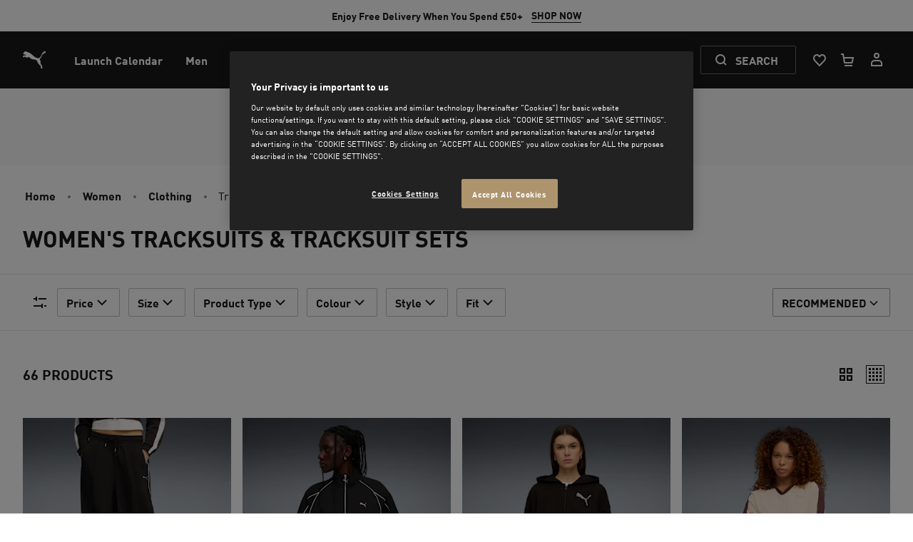

--- FILE ---
content_type: text/javascript
request_url: https://uk.puma.com/_next/static/chunks/9471.9df3e080a3b7701c.js
body_size: -116
content:
"use strict";(self.webpackChunk_N_E=self.webpackChunk_N_E||[]).push([[9471],{21852:(e,t,n)=>{n.r(t),n.d(t,{CookieSettings:()=>a,default:()=>u});var o=n(26514);n(75834);var s=n(8543),i=n(72039),l=n(39345),r=n(3156);let a=e=>{let{testId:t}=e,n=(0,s.WD)();return(0,i.i)("SHOW_COOKIE_CONSENT_LAYER")?(0,o.jsx)(o.Fragment,{children:(0,o.jsx)("li",{role:"none",className:"flex",children:(0,o.jsx)(r._,{"data-test-id":t,href:"#",onClick:e=>{e.preventDefault(),null!=window.OneTrust&&(e.stopPropagation(),window.OneTrust.ToggleInfoDisplay(),(0,l.Yj)("Support:Cookie settings"),(0,l.f0)(l.oA.FOOTER_LINK_CLICKED,{domevent:n("cookieSettings").toLowerCase()}))},children:n("cookieSettings")})})}):null},u=a}}]);

--- FILE ---
content_type: application/javascript
request_url: https://cdns.brsrvr.com/v1/br-trk-6247.js
body_size: 21418
content:
(function(h){var a={getBaseDomain:function(i){var j=i.split(".");var k=j.length;if(k<=2){return i}if(j[k-1].length<=2&&j[k-2].length<=3){return j[k-3]+"."+j[k-2]+"."+j[k-1]
}else{return j[k-2]+"."+j[k-1]}},setPersistentCookie:function(n,m,l,k){var i=new Date();i.setDate(i.getDate()+365*100);
if(a.isInteger(k)){i.setTime(new Date().getTime()+k)}var j=n+"="+escape(m)+"; expires="+i.toGMTString()+"; path=/";
if(l){j=j+"; domain="+l}document.cookie=j},isInteger:function(i){return typeof i==="number"&&isFinite(i)&&Math.floor(i)===i
},elementIsDescendant:function(l,i){try{var k=l.parentNode;while(k!==null){if(k===i){return true}k=k.parentNode
}}catch(j){return false}return false},elementFindClosest:function(n,j){var m=(this.document||this.ownerDocument).querySelectorAll(j);
var k;var l=n;do{k=m.length;while(--k>=0&&m.item(k)!==l){}}while((k<0)&&(l=l.parentElement));return l
},getCookie:function(l){var j=document.cookie;if(j&&(j.length>0)){var i=j.indexOf(l+"=");if(i!=-1){i=i+l.length+1;
var k=j.indexOf(";",i);if(k==-1){k=j.length}return unescape(j.substring(i,k))}}return""},getGoogleDataLayer:function(){var j=document.querySelectorAll("script[src*=googletagmanager\\.com]");
var l="dataLayer";for(var k=0;k<j.length;k++){var m=/[?&]l=([^&]+)/i.exec(j[k].src);if(m&&m.length>0){l=m[1];
break}}if(window[l]&&Array.isArray(window[l])){return window[l]}return[]},getGoogleDataLayerValue:function(m){var n=BrTrk.BrUtils.getGoogleDataLayer();
var l=n.length;while(l--){var k=n[l];for(var j=0;j<m.length;j++){k=k[m[j]];if(k===h){break}}if(k!==h){return k
}}return h},addGoogleDataLayerEventHandler:function(p,n,l,j){try{new RegExp(l,"i")}catch(m){return}var o=BrTrk.BrUtils.getGoogleDataLayer();
var i=o.length;while(i--){if(n in o[i]&&new RegExp(l,"i").test(o[i][n])){setTimeout(p,j);break}}var k=o.push;
o.push=function(){var q=k.apply(this,arguments);for(var r=0;r<arguments.length;r++){if(n in arguments[r]&&new RegExp(l,"i").test(arguments[r][n])){setTimeout(p,j)
}}return q}},addEventHandler:function(n,l,o){var k=l.split(" ");for(var j=0;j<k.length;j++){var m=k[j];
if(n.addEventListener){n.addEventListener(m,o,true)}else{if(n.attachEvent){n.attachEvent("on"+m,o)}else{n["on"+m]=o
}}}},addDocumentReadyHandler:function(k,i){var j=i||0;if(document.readyState=="interactive"||document.readyState=="complete"||document.readyState=="loaded"){if(i>0){setTimeout(k,j)
}else{k()}return}if(document.addEventListener){document.addEventListener("DOMContentLoaded",k,false)}else{if(document.attachEvent){document.attachEvent("onreadystatechange",function(){if(document.readyState==="complete"){if(i>0){setTimeout(k,j)
}else{k()}}})}}},extend:function(i,k){for(var j in k){if(k.hasOwnProperty(j)){i[j]=k[j]}}return i},objectKeyToArrayIndex:function(l,o){var j={};
for(var k=0;k<l.length;k++){var n=l[k];var m=n[o];if(m){j[m]=k}}return j},testLocalStorage:function(){localStorage.setItem("_br_test_storage","1");
var i=localStorage.getItem("_br_test_storage")=="1";localStorage.removeItem("_br_test_storage");return i
},parseBRCookie:function(q){var r={};var l=q.split(":");var s=["uid","_uid","hc","ts"];for(var n=0,k=l.length;
n<k;n++){for(var m=0,p=s.length;m<p;m++){if(l[n].substring(0,s[m].length)==s[m]){var o=l[n].split("=");
if(o[0]&&o[1]){r[o[0]]=o[1]}}}}return r}};var b={jsonParsing:typeof JSON==="object"&&!!JSON.parse&&!!JSON.stringify,querySelector:typeof document.querySelector==="function"&&typeof document.querySelectorAll==="function"};
try{b.localStorage=typeof localStorage==="object"&&!!localStorage.removeItem&&a.testLocalStorage()}catch(d){b.localStorage=false
}a.support=b;var f={init:function(){this.browser=this.searchString(this.dataBrowser)||"An unknown browser";
this.version=this.searchVersion(navigator.userAgent)||this.searchVersion(navigator.appVersion)||"an unknown version";
this.OS=this.searchString(this.dataOS)||"an unknown OS";urlLength=60000;subUrlLength=30000;if(this.browser=="Explorer"){if(this.version<=6){urlLength=1900;
subUrlLength=800}else{if(this.version<=8){urlLength=4000;subUrlLength=1800}}}this.urlLength=urlLength;
this.subUrlLength=subUrlLength},searchString:function(m){for(var j=0;j<m.length;j++){var k=m[j].string;
var l=m[j].prop;this.versionSearchString=m[j].versionSearch||m[j].identity;if(k){if(k.indexOf(m[j].subString)!=-1){return m[j].identity
}}else{if(l){return m[j].identity}}}},searchVersion:function(j){var i=j.indexOf(this.versionSearchString);
if(i==-1){return}return parseFloat(j.substring(i+this.versionSearchString.length+1))},dataBrowser:[{string:navigator.userAgent,subString:"Chrome",identity:"Chrome"},{string:navigator.userAgent,subString:"OmniWeb",versionSearch:"OmniWeb/",identity:"OmniWeb"},{string:navigator.vendor,subString:"Apple",identity:"Safari",versionSearch:"Version"},{prop:window.opera,identity:"Opera",versionSearch:"Version"},{string:navigator.vendor,subString:"iCab",identity:"iCab"},{string:navigator.vendor,subString:"KDE",identity:"Konqueror"},{string:navigator.userAgent,subString:"Firefox",identity:"Firefox"},{string:navigator.vendor,subString:"Camino",identity:"Camino"},{string:navigator.userAgent,subString:"Netscape",identity:"Netscape"},{string:navigator.userAgent,subString:"MSIE",identity:"Explorer",versionSearch:"MSIE"},{string:navigator.userAgent,subString:"Gecko",identity:"Mozilla",versionSearch:"rv"},{string:navigator.userAgent,subString:"Mozilla",identity:"Netscape",versionSearch:"Mozilla"}],dataOS:[{string:navigator.platform,subString:"Win",identity:"Windows"},{string:navigator.platform,subString:"Mac",identity:"Mac"},{string:navigator.userAgent,subString:"iPhone",identity:"iPhone/iPod"},{string:navigator.platform,subString:"Linux",identity:"Linux"}]};
f.init();a.browserDetect=f;function g(ak){BrTrk.options.pageViewLookup=a.objectKeyToArrayIndex(BrTrk.options.pageViewEvents,"event_name");
BrTrk.options.userInteractionLookup=a.objectKeyToArrayIndex(BrTrk.options.userInteractionEvents,"event_name");
var z="http://p-eu.brsrvr.com/pix.gif";var J="https://p-eu.brsrvr.com/pix.gif";var E="_br_uid_2";var T=E+"_d";
var i;var aa=2*60*1000;var Z=48*60*60*1000*-1;var X=3700;var q=false;var D;var r;var t="br-trk.deferredPixel",B="br-trk.deferredData";
function ah(ao){var am={};for(var an in ao){if(ao.hasOwnProperty(an)&&(ao[an]!==h)&&(typeof ao[an]!=="function")){am[an]=ao[an]
}}return am}var ak=ah(ak);function ae(){return ah(ak)}function k(am){ak=ah(am)}function al(ao,an,am){if(am==="undefined"||typeof am==="undefined"||am===h){return
}ao[an]=am}function u(an,am){ak=ae();al(ak,an,am)}function N(am){q=false;ak=ah(am);ak.ajax=1}function V(){if(typeof br_related_rid!=="undefined"&&br_related_rid){D=br_related_rid
}}function W(){var ax=a.getCookie(E);var aw=ax&&ax.length>0;var ap;var ay={};if(!aw){var aq=Math.round(Math.random()*10000000000000);
ap="uid="+aq}else{var am=ax.split(":");ap=am[0];if(ap.indexOf("uid=")==-1){var aq=Math.round(Math.random()*10000000000000);
ap="uid="+aq}for(var an=1,ar=am.length;an<ar;an++){if(am[an].substring(0,"_uid".length)=="_uid"){}else{var at=am[an].split("=");
if(at[0]&&at[1]){ay[at[0]]=at[1]}}}}ay.v=ay.v||BrTrk.scriptVersion;ay.ts=ay.ts||(new Date()).getTime();
ay.hc=Number(ay.hc||0)+1;var ao=[ap];for(var av in ay){ao.push(av+"="+ay[av])}ax=ao.join(":");if(ax!=i&&ax.length<1000){var au=a.getBaseDomain(document.domain);
a.setPersistentCookie(E,ax,au);i=a.getCookie(E)}}function s(){var ao=document.getElementsByTagName("link");
for(var an=0,am=ao.length;an<am;an++){if(ao[an].getAttribute("rel")=="canonical"){return ao[an].getAttribute("href")
}}return""}function U(an){var am=a.browserDetect.subUrlLength;if(!an){return""}return an.length>am?an.substring(0,am)+"~~":an
}function I(am){if(am&&am!==""){return am}return document.referrer||""}function C(am,an){return am+"="+encodeURIComponent(an)
}function H(ao,am){var an="";if(ao[am]){an=ao[am];delete ao[am]}return an}function x(an,ar){var aq="|",ap=[],am;
if(ar){while(ar&&(ar!==an.parentNode)){var ao=ar.tagName;if(ar.id){ao+="#"+ar.id}else{if(ar.className){ao+="."+ar.className
}}if(!am&&ar.tagName==="A"){am=ar.href}ap.splice(0,0,ao);ar=ar.parentNode}}return{path:ap.join(aq),href:am||""}
}function o(ar){var at="!";var am="'";var ap={prod_id:"i",sku:"s",name:"n",quantity:"q",price:"p",mod:"m",prod_ver:"r"};
var ax=[];for(var au=0;au<ar.length;au++){var ao=[];for(var av in ar[au]){if(av in ap){var aq=ar[au][av];
if(typeof(aq)=="string"){aq=aq.replace("!","%21");aq=aq.replace("'","%27")}ao.push([ap[av],aq].join(""))
}}var an=ao.join(am);ax.push(an)}var aw=at+ax.join(at);return aw}function v(ao){var am=new Image();var an=("https:"===document.location.protocol)?J:z;
am.src=an+"?"+ao}function y(ay){var ar=[];ar.push(C("acct_id",H(ay,"acct_id")));ar.push(C("cookie2",i));
ar.push(C("sid",D));var am=H(ay,"is_conversion");var ao=H(ay,"order_id");var av=H(ay,"basket");var au=H(ay,"basket_value");
if(am&&am!=""&&am=="1"){ar.push(C("is_conversion",am));var at=[];var ax="";if(av&&av.items&&av.items.length>0){at=av.items
}ax=o(at);ar.push(C("basket",ax));if(ao){ar.push(C("order_id",ao))}if(au){ar.push(C("basket_value",au))
}}var aq=H(ay,"explicit_referrer");ar.push(C("ref",U(I(aq))));ar.push(C("tzo",new Date().getTimezoneOffset()));
ar.push(C("rand",Math.random()));for(var aw in ay){ar.push(C(aw,ay[aw]))}var an=U(location.href);ar.push(C("url",an));
var ap=U(s());if(ap){ar.push(C("rc",1));if(ap!=an){ar.push(C("can_url",ap))}}ar.push(C("version",BrTrk.scriptVersion));
return K(ar.join("&"))}function K(am){if(am.length>a.browserDetect.urlLength){return am.substr(0,a.browserDetect.urlLength)+"&tr=1"
}return am}function P(an){var aq="";var am=ah(an);var ap=["path"];while(document.cookie.length>X&&ap.length>0){delete am[ap.shift()]
}if(b.jsonParsing){try{aq=JSON.stringify(am)}catch(ao){}}if(aq){a.setPersistentCookie(T,aq,a.getBaseDomain(document.domain),aa)
}}function ab(){var an={};if(b.jsonParsing){try{an=JSON.parse(unescape(a.getCookie(T)))}catch(am){}}return an
}function R(){a.setPersistentCookie(T,"expirenow",a.getBaseDomain(document.domain),Z)}function ag(aq,ap,an){var ar=false;
ap=ap||"";an=an||false;var am=ab();for(var ao in am){if(an||typeof aq[ap+ao]==="undefined"){ar=true;aq[ap+ao]=am[ao]
}}return ar}function M(aw,av){try{var au=window.BrTrkConfig;if(au&&typeof au.pixelLogCallback==="function"){au.pixelLogCallback(a,aw)
}}catch(aq){}aw.lang=navigator.language||navigator.browserLanguage;var ap=BrTrk.options.extraCookies||[];
for(var ar=0;ar<ap.length;ar++){var ao=ap[ar];var an=a.getCookie(ao.name);if(an||an===false||an===0){var at="_ec_"+ao.name;
if(an.length<=ao.maxLength){aw[at]=an}else{aw[at]=an.substring(0,ao.maxLength)}}}var am=y(aw);if(av){if(b.localStorage){localStorage[t]=am
}}else{v(am)}}function m(an){w();var ar={};if(document.title){ar.title=document.title.substr(0,200)}var ap=ah(ak);
for(var au in ap){ar[au]=ap[au]}an=an||"pageview";ar.type=an;if(typeof document.br_custom_data!=="undefined"){var av=document.br_custom_data;
for(var au in av){for(var aq in av[au]){ar[au+"_"+aq]=av[au][aq]}}}try{if(/cookie/i.test(ak.defer_mode)){ag(ar,"df_");
R()}else{if(b.localStorage&&b.jsonParsing&&localStorage[B]){var am=JSON.parse(localStorage[B]);if(am){for(var au in am){if(am.hasOwnProperty(au)){var at="df_"+au;
if(typeof ar[at]==="undefined"){ar[at]=am[au]}}}}localStorage.removeItem(B)}}}catch(ao){}M(ar)}function O(an,ao){var am=ah(ak);
am.type="linkclick";if(an){am.link=an}if(ao){am.path=ao}am.time=(new Date()).getTime()-r;M(am)}function S(at,ap,am,aq,av){var au=ah(ak);
au.group=at;au.type="event";au.etype=ap;a.extend(au,am);a.extend(au,aq);try{if(av){if(/cookie/i.test(au.defer_mode)){var an={group:at,type:"event",etype:ap};
a.extend(an,am);a.extend(an,aq);P(an)}else{if(b.localStorage&&b.jsonParsing){if(/suggest/i.test(au.group)&&/submit/i.test(au.etype)){var ar=localStorage[B]?JSON.parse(localStorage[B]):{};
if(/suggest/i.test(ar.group)&&/click/i.test(ar.etype)){return}}localStorage[B]=JSON.stringify(au)}}}}catch(ao){}M(au,av)
}function w(){if(/cookie/i.test(ak.defer_mode)){var an=ah(ak);var ao=ag(an,"",true);if(ao){v(y(an))}}else{if(b.localStorage){var am=localStorage[t];
if(am){localStorage.removeItem(t);v(am)}}}}function G(am){var an=ae();al(am,"user_id",an.user_id);al(am,"domain_key",an.domain_key);
al(am,"view_id",an.view_id);al(am,"tms",an.tms)}function Y(aq,ap,ao){var an=ao||{};if(!(ap in BrTrk.options.userInteractionLookup)){return
}var at=BrTrk.options.userInteractionLookup[ap];if(at!==h&&BrTrk.options.userInteractionEvents.length>=at){var ar=af(aq,BrTrk.options.userInteractionEvents[at]);
var am={};a.extend(am,an);G(am);switch(ap){case"add_to_cart":al(am,"prod_id",ar.prod_id);al(am,"sku",ar.sku);
al(am,"prod_ver",ar.prod_ver);S("cart","click-add",am);break;case"search_submit":al(am,"q",ar.q);S("suggest","submit",am,{},true);
break;case"auto_suggest":al(am,"q",ar.q);al(am,"aq",ar.aq);S("suggest","click",am,{},true);break;case"quick_view":al(am,"prod_id",ar.prod_id);
al(am,"sku",ar.sku);al(am,"prod_name",ar.prod_name);S("product","quickview",am);break;case"widget":am={};
S("widget","click",am,{},true);break}}}function j(){var an=ac(BrTrk.options.pageViewDefinitions);var ao=BrTrk.options.pageViewLookup[an];
var am=BrTrk.options.pageViewLookup.global;if(ao!==h&&am!==h){if(BrTrk.options.pageViewEvents.length>=ao&&BrTrk.options.pageViewEvents.length>=am){if(an==="conversion"){u("is_conversion",1);
u("ptype","other")}af(null,BrTrk.options.pageViewEvents[ao]);af(null,BrTrk.options.pageViewEvents[am]);
m();return}}if(ao===h&&am!==h){if(BrTrk.options.pageViewEvents.length>=am){af(null,BrTrk.options.pageViewEvents[am]);
m();return}}if(an===h){u("ptype","other")}m()}function af(ap,am){var au=["basket","basket_value"];if(Array.isArray(am.mapping)){for(var ao=0;
ao<am.mapping.length;ao++){var an=am.mapping[ao].output_var;var av=am.mapping[ao].mapping_rule(ap);if(av===h){continue
}if(typeof av==="object"&&!Array.isArray(av)){var ar=false;for(var at in av){if(!av.hasOwnProperty(at)){continue
}if(au.indexOf(at)<0){ar=false;break}ar=true}if(ar){for(var aq in av){if(!av.hasOwnProperty(aq)){continue
}u(aq,av[aq])}}else{u(an,av)}}else{if(Array.isArray(av)){if(/^basket$/i.test(an)){u(an,{items:av})}else{u(an,av.join(","))
}}else{u(an,av)}}}}return ae()}function ac(ap){var ao=ae();for(var am=0;am<ap.length;am++){var an=ap[am]();
if(an!==h&&an!==null&&an.length>0){u("ptype",an);return an}}if(ap.length===0){if(/(homepage|product|category|search|thematic|content|other|mlt|personalized|conversion)/i.test(ao.ptype)){return ao.ptype
}}u("ptype","other");return"other"}function n(ao){var an={RAW:[],TRIGGER_ON_SUBMIT:{selector:"",delay:0},TRIGGER_ON_ENTER:{selector:"",delay:0},TRIGGER_ON_CLICK:{selector:"",delay:0},TRIGGER_ON_DOCUMENT_READY:{delay:0},TRIGGER_ON_GOOGLE_DATALAYER_UPDATE:{on_value_regex:"",on_key:"",delay:0}};
if(Array.isArray(ao.on_event_args)){an.RAW=ao.on_event_args;if(ao.on_event_args.length>0&&ao.on_event_args[0]!==null){an.TRIGGER_ON_GOOGLE_DATALAYER_UPDATE.on_key=ao.on_event_args[0];
an.TRIGGER_ON_ENTER.selector=ao.on_event_args[0];an.TRIGGER_ON_CLICK.selector=ao.on_event_args[0];an.TRIGGER_ON_SUBMIT.selector=ao.on_event_args[0]
}if(ao.on_event_args.length>1&&ao.on_event_args[1]!==null){an.TRIGGER_ON_GOOGLE_DATALAYER_UPDATE.on_value_regex=ao.on_event_args[1];
var am=parseInt(ao.on_event_args[1]);if(BrTrk.BrUtils.isInteger(am)){an.TRIGGER_ON_DOCUMENT_READY.delay=am;
an.TRIGGER_ON_ENTER.delay=am;an.TRIGGER_ON_CLICK.delay=am;an.TRIGGER_ON_SUBMIT.delay=am}}if(ao.on_event_args.length>2&&ao.on_event_args[2]!==null){var ap=parseInt(ao.on_event_args[2]);
if(BrTrk.BrUtils.isInteger(ap)){an.TRIGGER_ON_GOOGLE_DATALAYER_UPDATE.delay=ap}}}return an}function A(aq){if(!Array.isArray(aq)){return
}for(var ap=0;ap<aq.length;ap++){var ar=aq[ap];if(ar.event_name!=="global"){continue}if(!Array.isArray(ar.triggers)){continue
}for(var am=0;am<ar.triggers.length;am++){var ao=ar.triggers[am];var an=n(ao);switch(ao.on_event){case"TRIGGER_ON_DOCUMENT_READY":if(!BrTrk.options.pageViewHandlers[ao.on_event]){a.addDocumentReadyHandler(j,an.TRIGGER_ON_DOCUMENT_READY.delay);
BrTrk.options.pageViewHandlers[ao.on_event]=true}break;case"TRIGGER_ON_GOOGLE_DATALAYER_UPDATE":a.addGoogleDataLayerEventHandler(j,an.TRIGGER_ON_GOOGLE_DATALAYER_UPDATE.on_key,an.TRIGGER_ON_GOOGLE_DATALAYER_UPDATE.on_value_regex,an.TRIGGER_ON_GOOGLE_DATALAYER_UPDATE.delay);
break}}}}function F(aq){var at;if(!Array.isArray(aq)){return}for(var ap=0;ap<aq.length;ap++){var ar=aq[ap];
if(!Array.isArray(ar.triggers)){continue}for(var am=0;am<ar.triggers.length;am++){var ao=ar.triggers[am];
var an=n(ao);switch(ao.on_event){case"TRIGGER_ON_GOOGLE_DATALAYER_UPDATE":(function(au,av){a.addGoogleDataLayerEventHandler(function(){Y(null,av,{})
},au.TRIGGER_ON_GOOGLE_DATALAYER_UPDATE.on_key,au.TRIGGER_ON_GOOGLE_DATALAYER_UPDATE.on_value_regex,au.TRIGGER_ON_GOOGLE_DATALAYER_UPDATE.delay)
}(an,ar.event_name));break;case"TRIGGER_ON_SUBMIT":(function(av,au,aw){a.addEventHandler(document.body,"submit",function(aE){var az=aE||window.event;
var aD=az.target||az.srcElement;var ay=Array.prototype.slice.call(document.querySelectorAll(au),0);var aA=false;
var ax=h;for(var aC=0;aC<ay.length;aC++){if(BrTrk.BrUtils.elementIsDescendant(aD,ay[aC])||aD===ay[aC]){aA=true;
ax=ay[aC];break}}if(!aA){return false}var aB=x(ax,aD);(function(aI,aG,aH,aF){setTimeout(function(){Y(aI,aG,{path:aH})
},aF)}(ax,av,aB.path,aw))})}(ar.event_name,an.TRIGGER_ON_SUBMIT.selector,an.TRIGGER_ON_SUBMIT.delay));
break;case"TRIGGER_ON_ENTER":(function(av,au,aw){a.addEventHandler(document.body,"keydown",function(aE){aE.which=aE.which||aE.keyCode;
if(aE.which!==13){return false}var az=aE||window.event;var aD=az.target||az.srcElement;var ay=Array.prototype.slice.call(document.querySelectorAll(au),0);
var aA=false;var ax=h;for(var aC=0;aC<ay.length;aC++){if(BrTrk.BrUtils.elementIsDescendant(aD,ay[aC])||aD===ay[aC]){aA=true;
ax=ay[aC];break}}if(!aA){return false}var aB=x(ax,aD);(function(aI,aG,aH,aF){setTimeout(function(){Y(aI,aG,{path:aH})
},aF)}(ax,av,aB.path,aw))})}(ar.event_name,an.TRIGGER_ON_ENTER.selector,an.TRIGGER_ON_ENTER.delay));break;
case"TRIGGER_ON_CLICK":(function(av,au,aw){a.addEventHandler(document.body,"click",function(aE){var az=aE||window.event;
var aD=az.target||az.srcElement;var ay=Array.prototype.slice.call(document.querySelectorAll(au),0);var aA=false;
var ax=h;for(var aC=0;aC<ay.length;aC++){if(BrTrk.BrUtils.elementIsDescendant(aD,ay[aC])||aD===ay[aC]){aA=true;
ax=ay[aC];break}}if(!aA){return false}var aB=x(ax,aD);(function(aI,aG,aH,aF){setTimeout(function(){Y(aI,aG,{path:aH})
},aF)}(ax,av,aB.path,aw))})}(ar.event_name,an.TRIGGER_ON_CLICK.selector,an.TRIGGER_ON_CLICK.delay));break
}}}}function ad(){a.addDocumentReadyHandler(function(){A(BrTrk.options.pageViewEvents);F(BrTrk.options.userInteractionEvents)
})}function l(){if(!BrTrk.options.timeTracking){return}var am=[5000,25000,75000,150000];var ao=function(ap){var aq=ah(ak);
aq.type="sitetime";aq.time=am[ap];M(aq)};var an;for(an=0;an<am.length;++an){(function(ap){setTimeout(function(){ao(ap)
},am[ap])})(an)}}function p(an){var am;for(am=0;am<an.length;am++){Q(an[am])}}function Q(am,ao,aq){var ap=document.getElementById(am);
if(!ap){return false}var an=function(av){if(typeof aq==="function"){aq(ak)}var ar=av||window.event;var au=ar.target||ar.srcElement;
if(!au){return false}var at=x(ap,au);O(at.href,at.path)};a.addEventHandler(ap,"mousedown",an);return true
}function L(){a.addDocumentReadyHandler(function(){p(BrTrk.options.linkTrackingIds)})}function aj(){if(q){return
}ad();L();l();q=true}function ai(){r=(new Date()).getTime();W();V()}this.logPageView=m;this.logLinkClick=O;
this.logEvent=S;this.addClickTracker=Q;this.enableEventTracking=ad;this.enableLinkTracking=L;this.enableTracking=aj;
this.enableTimeTracking=l;this.getBrData=ae;this.updateBrData=N;this.getCookie=a.getCookie;ai()}var c;
window.BrTrk={scriptVersion:"13.0",acctId:6247,defer_mode:null,options:{extraCookies:[],linkTrackingIds:[],timeTracking:false,pageViewDefinitions:[],pageViewEvents:[{event_name:"global",triggers:[{on_event:"TRIGGER_ON_DOCUMENT_READY",on_event_args:["","0"]}]}],pageViewLookup:{},pageViewHandlers:{},userInteractionEvents:[],userInteractionLookup:{},userInteractionHandlers:{},brDataObject:"br_data",watchesFormInputPreviousValue:[]},getTracker:function(i,j){if(!c){c=new g(j)
}return c},BrUtils:a,simulate:false};if(typeof testBrTrk!=="undefined"){window.BrUtils=a;window.BrTrkClass=g
}var e=function e(l){try{var i=window[window.BrTrk.options.brDataObject]?window[window.BrTrk.options.brDataObject]:{};
i.acct_id=BrTrk.acctId;if(BrTrk.defer_mode){i.defer_mode=BrTrk.defer_mode}var k=BrTrk.getTracker(0,i);
k.enableTracking()}catch(j){}};if(document.readyState==="complete"||(document.readyState!=="loading"&&!document.documentElement.doScroll)){e()
}else{BrTrk.BrUtils.addEventHandler(window,"load",e)}if(!Array.isArray){Array.isArray=function(i){return Object.prototype.toString.call(i)==="[object Array]"
}}if(!document.querySelectorAll){document.querySelectorAll=function(j){var k=document.createElement("style"),l=[],i;
document.documentElement.firstChild.appendChild(k);document._qsa=[];k.styleSheet.cssText=j+"{x-qsa:expression(document._qsa && document._qsa.push(this))}";
window.scrollBy(0,0);k.parentNode.removeChild(k);while(document._qsa.length){i=document._qsa.shift();
i.style.removeAttribute("x-qsa");l.push(i)}document._qsa=null;return l}}if(!document.querySelector){document.querySelector=function(i){var j=document.querySelectorAll(i);
return(j.length)?j[0]:null}}}());

--- FILE ---
content_type: image/svg+xml
request_url: https://uk.puma.com/_next/static/assets/icons/puma-wordmark.svg
body_size: -186
content:
<svg viewBox="0 0 1000 312" xmlns="http://www.w3.org/2000/svg" id="icon"><path d="M328.384 273.582a14.907 14.907 0 0 1-14.365-14.501V-.036H228.64v285.679c0 13.959 11.249 25.343 25.208 25.343h149.208c14.094 0 25.208-11.384 25.208-25.343V-.037h-85.38v259.118a14.908 14.908 0 0 1-14.5 14.501M614.334-.036H485.047A27.782 27.782 0 0 0 457.4 27.88v283.24h85.379V51.327c0-7.996 6.505-14.23 14.501-14.23 7.995 0 14.365 6.098 14.5 13.958v259.931h85.108V51.056c.136-7.86 6.505-13.96 14.501-13.96 7.86 0 14.501 6.235 14.501 14.23v259.66h85.379V27.881c0-15.45-12.333-27.917-27.647-27.917H614.334M171.586 232.925H85.394v78.061H.015V-.036h172.113c15.449 0 27.511 12.603 27.511 28.053v176.855c0 15.45-12.468 28.053-28.053 28.053ZM114.26 51.869c0-8.674-6.912-14.908-14.366-14.908h-14.5v157.476h14.5c7.454 0 14.501-5.963 14.366-14.501V52.004m800.39 258.982v-78.061h-29.001v78.061h-85.38V27.881c0-15.45 12.469-27.917 27.783-27.917h144.194c15.314 0 27.784 12.468 27.784 27.917v283.24h-85.38v-.135Zm0-116.549V51.191a14.367 14.367 0 0 0-14.5-13.959c-7.861 0-14.366 6.234-14.501 14.23v142.975h29.001" fill="currentColor"/></svg>

--- FILE ---
content_type: text/javascript
request_url: https://uk.puma.com/_next/static/chunks/pages/%5Bcountry%5D/%5Blanguage%5D/%5B...category%5D-19a0c3a16616219a.js
body_size: 13982
content:
(self.webpackChunk_N_E=self.webpackChunk_N_E||[]).push([[2540],{17778:(e,t,n)=>{"use strict";n.r(t),n.d(t,{default:()=>tc});var l=n(67059),a=n(26514),i=n(46225),o=n(16571),r=n(28184),u=n(87404),s=n(65762),d=n(61295);function c(e,t){return["MarketingPage","CategoryPage","category"].map(t=>e[t]).filter(e=>null==e?void 0:e._id).find(e=>{let n=(0,s.k5)(t);return(null==e?void 0:e.hideWhenCategoryIsHidden)?(0,d.j)(e.parentCategory,n)&&(0,d.j)(e,n):(0,d.j)(e,n)})}var p=n(78440),g=n(9985),m=n(27961);function v(){let e=(0,g._)(["\n  query FrontendConfiguration {\n    frontendConfiguration {\n      featureFlags {\n        afterPayEnabled\n        applePayEnabled\n        googlePayEnabled\n        giftCardEnabled\n        amazonPayEnabled\n        payPayEnabled\n        googleAddressLookupEnabled\n        klarnaEnabled\n        googleReversePostalCodeLookup\n        myCustomizerEnabled\n        nestedOrdersEnabled\n        payPalEnabled\n        pincodeServiceabilityEnabled\n        ratingsAndReviewsEnabled\n        addressResumeInCheckoutEnabled\n        simplifiedAddressResumeInCheckoutEnabled\n        useSavedCardsEnabled\n        myAccountOrderDetailsContactInfoEnabled\n        myAccountOrderDetailsBillingInfoEnabled\n        additionalPriceTextForSaleEnabled\n        returnOrderEnabled\n        myAccountEditPasswordShowAdditionalCancelButtonEnabled\n        myAccountEditPasswordUseLabelInsteadOfPlaceholderEnabled\n        myAccountDashboardMembershipSectionEnabled\n        createAccountInCheckoutEnabled\n        showUserRegistrationOnCheckoutEnabled\n        saveAddressCheckboxEnabled\n        cartSummaryPromoCodeExpandedOnMobile\n        myAccountLeaveResetPasswordConfirmPopupOpenEnabled\n        showSaleBadgeOnProductImageEnabled\n        desiredDeliveryDateEnabled\n        autoShowNewsletterPopupEnabled\n        showProductKeywordsEnabled\n        scShowCartAbandonmentModalEnabled\n        miniCartSeparateViewAndCheckoutButtons\n        otpLoginEnabled\n        registerOTPVerificationEnabled\n        phoneInProfileEnabled\n        myAccountShowAdditionalFieldsInEditEnabled\n        priceWithDataEnabled\n        showOnlyOrderableSizesEnabled\n        myAccountHideNotificationSettingsInDashboard\n        myAccountHideNewsletterSettingsInDashboard\n        collapsableOrderDetailsIsCollapsedOnLoad\n        simplifiedGoogleShoppingPdpEnabled\n        isSimplifiedPDP\n        isSimplifiedCheckout\n        showDynamicTaxMessage\n        hideYourSavings\n        paymentPromotionEnabled\n        showDiscountAmountAndTextEnabled\n        promoCodeAccordionIsExpandedByDefault\n        opluxEnabled\n        outfitsEnabled\n        storeCreditsEnabled\n        webCrownpeakEnabled\n        isAdyenEnabled\n        enableKlarnaOnsiteMessaging\n        show30DayBestPriceOnPLPAndSLP\n        isMarketingConsentMandatory\n      }\n      environment {\n        webInMaintenanceMode\n        abTestingScript\n        appleMerchantName\n        appleMerchantIdentifier\n        adyenClientKey\n        adyenEnv\n        adyenPayPalIntent\n        adyenPayPalMerchantId\n        adyenStatusUrl\n        afterpaySDKSource\n        bazaarVoiceReviewFormScriptUrl\n        bazaarVoiceReviewFormScriptUrl\n        bloomreachAccountId\n        bloomreachSEOAccountId\n        branchKey\n        configureIdApiKey\n        configureIdScriptUrl\n        googleApiKey\n        googleOptimizeContainerId\n        googleTagManagerId\n        freshChatToken\n        freshChatHost\n        idMeClientId\n        klarnaDataClientId\n        klarnaScriptUrl\n        myCustomizerDomain\n        myCustomizerShopId\n        pixleeApiKey\n        radialFingerprint\n        radialStoreId\n        returnUrl\n        sanityDataset\n        sanitySiteId\n        sanityProjectId\n        storeRocketId\n        styliticsUsername\n        forterSiteId\n        gmoShopId\n        gmoSource\n        emarsysSignupURL\n        emplifiTurnToSite\n        dataGuardTemplateId\n        payPayReloadCount\n        payPayRetryWaitingTime\n        payPalClientId\n        payPalIntent\n        amazonPayMerchantId\n        amazonPayClientId\n        amazonPayScope\n        amazonPayMode\n        amazonPayButtonSize\n        amazonPayButtonColor\n        amazonPayPublicKeyId\n        amazonPayStoreId\n        oneTrustApiKey\n        googlePayEnvironment\n        googlePayPaymentGateway\n        googlePayPaymentGatewayMerchantId\n        googlePayMerchantId\n        googlePayMerchantName\n        sanitySiteId\n        razorPaySdkKey\n        yottaaScriptUrl\n      }\n      siteConfig {\n        freeShippingThreshold\n        maxDaysForReturn\n        scheduledFreeShippingThresholds {\n          availableFrom\n          availableTo\n          threshold\n        }\n        deliveryDateDays {\n          endDeliveryDateDay\n          startDeliveryDateDay\n        }\n      }\n    }\n  }\n"]);return v=function(){return e},e}let y=(0,m.J1)(v());var h=n(98951),f=n(15107),x=n(94264),b=n(44248),P=n(51067),w=n(22982),I=n(45631),C=n(29159);let _=()=>{var e;let t=(0,i.useRouter)().query.category,n=(0,C.x)(t),[o]=(0,s.BF)({operationName:"MarketingPage",query:I.y,variables:{url:n}}),r=null==(e=o.data)?void 0:e.content,u=null==r?void 0:r.seo;return(0,a.jsxs)(a.Fragment,{children:[(0,a.jsx)(P.e,{noIndex:null==u?void 0:u.noIndex,title:(null==u?void 0:u.pageTitle)&&(null==u?void 0:u.pageTitle.length)>0?null==u?void 0:u.pageTitle:null==u?void 0:u.pageTitles,description:(null==u?void 0:u.pageDescription)&&(null==u?void 0:u.pageDescription.length)>0?null==u?void 0:u.pageDescription:null==u?void 0:u.pageDescriptions}),(0,a.jsx)(b.Y,{pageViewPageType:"mlp",query:(0,x._)((0,l._)({},o),{fetching:o.fetching||o.stale}),children:(0,a.jsx)(w.q,{items:null==r?void 0:r.content,slotId:"slots",documentId:null==r?void 0:r._id,fullscreen:!0,headersContent:null==r?void 0:r.headersContent})})]})};var S=n(66320),j=n(28005),D=n(81991);let E=()=>{var e,t,n,o,r,u,d,c,p,g,m,v,y;let h=(0,i.useRouter)().query.category,f=(0,C.x)(h),[I]=(0,s.BF)({operationName:"CategoryPage",query:D.Q,variables:{url:f}}),_=null==(t=I.data)||null==(e=t.content)?void 0:e.id,E=null==(n=I.data)?void 0:n.content,q=(0,x._)((0,l._)({},null==E?void 0:E.seo),{noIndex:null==E||null==(o=E.categoryPageSEO)?void 0:o.noIndex}),T=null==E?void 0:E.title;return(0,a.jsxs)(a.Fragment,{children:[(0,a.jsx)(P.e,{title:null==q?void 0:q.pageTitle,description:null!=(r=null==q?void 0:q.pageDescription)?r:"",noIndex:null==q?void 0:q.noIndex,openGraphDescription:null!=(u=null==q?void 0:q.openGraphDescription)?u:"",openGraphImageUrl:null!=(d=null==q?void 0:q.openGraphImageUrl)?d:"",openGraphTitle:null!=(c=null==q?void 0:q.openGraphTitle)?c:"",openGraphType:null!=(p=null==q?void 0:q.openGraphType)?p:"",openGraphVideoUrl:null!=(g=null==q?void 0:q.openGraphVideoUrl)?g:"",twitterDescription:null!=(m=null==q?void 0:q.twitterDescription)?m:"",twitterImageUrl:null!=(v=null==q?void 0:q.twitterImageUrl)?v:"",twitterTitle:null!=(y=null==q?void 0:q.twitterTitle)?y:"",noHreflangs:j.K.includes(_||"")}),(0,a.jsx)(S.L,{id:_,hreflangs:null==E?void 0:E.localeUrls}),(0,a.jsx)(b.Y,{pageViewPageType:"clp",query:(0,x._)((0,l._)({},I),{fetching:I.fetching||I.stale}),bloomreachData:{cat:T,cat_id:null==E?void 0:E._id},children:(0,a.jsx)(w.q,{items:null==E?void 0:E.content,slotId:"slots",documentId:null==E?void 0:E._id,fullscreen:!0,headersContent:null==E?void 0:E.headersContent})})]})};var q=n(75834),T=n(2808),O=n(51888);function k(){let e=(0,g._)(["\n  & a {\n    @apply underline font-bold;\n  }\n\n  & a:hover {\n    @apply text-[#000];\n  }\n"]);return k=function(){return e},e}function L(){let e=(0,g._)(["\n  & p {\n    @apply block;\n    margin-bottom: 1rem;\n  }\n"]);return L=function(){return e},e}function R(){let e=(0,g._)(["\n  & h1,\n  & h2,\n  & h3,\n  & h4,\n  & h5,\n  & h6 {\n    margin-bottom: 0.5rem;\n    font-weight: 700;\n    line-height: 1.2;\n  }\n\n  & h1 {\n    font-size: 2.5rem;\n  }\n  & h2 {\n    font-size: 2rem;\n  }\n  & h3 {\n    font-size: 1.75rem;\n  }\n  & h4 {\n    font-size: 1.5rem;\n  }\n  & h5 {\n    font-size: 1.25rem;\n  }\n  & h6 {\n    font-size: 1rem;\n  }\n"]);return R=function(){return e},e}function N(){let e=(0,g._)(["\n  & ul {\n    margin-bottom: 1rem;\n    list-style: disc;\n    padding-inline-start: 40px;\n  }\n"]);return N=function(){return e},e}let A=(0,T.AH)(k()),U=(0,T.AH)(L()),M=(0,T.AH)(R()),F=(0,T.AH)(N()),G=e=>{let{className:t,innerHtmlString:n}=e,l=(0,T.tw)(t,U,M,A,F);return(0,a.jsx)("div",{className:l,children:(0,a.jsx)(O.V,{className:"inline",html:n})})};var B=n(38387),z=n(88626),$=n(79247),H=n(41194),V=n(7367),W=n(99715),K=n(91621),J=n(69062),Y=n(67681),Q=n(59766),X=n(47118),Z=n(24578),ee=n(84621),et=n(73993);function en(){let e=(0,g._)(["\n  query CategoryPLP(\n    $url: String!\n    $isDraft: String\n    $sort: String\n    $filters: [FilterInputOption!]!\n    $expansions: [ProductSearchExpansion!]\n    $includeCategoryMetadata: Boolean = true\n    $offset: Int!\n    $limit: Int!\n    $preview: PreviewInput\n  ) {\n    categoryByUrl(url: $url, preview: $preview) {\n      id\n      name\n      url\n      disableRatings\n      ...category @include(if: $includeCategoryMetadata)\n      description @include(if: $includeCategoryMetadata)\n      products(\n        input: {\n          sort: $sort\n          filters: $filters\n          limit: $limit\n          offset: $offset\n          expansions: $expansions\n          includeCategoryMetadata: $includeCategoryMetadata\n          isDraft: $isDraft\n          useScapiSearch: true\n        }\n      ) {\n        ...PaginatedOutputNodesFragment\n        ...PaginatedOutputMetadataFragment\n          @include(if: $includeCategoryMetadata)\n      }\n      seo @include(if: $includeCategoryMetadata) {\n        pageTitle\n        pageDescription\n      }\n      parentCategory {\n        ...category\n        parentCategory {\n          ...category\n          parentCategory {\n            ...category\n            parentCategory {\n              ...category\n            }\n          }\n        }\n      }\n    }\n  }\n\n  ","\n  ","\n  ","\n  ","\n  ","\n"]);return en=function(){return e},e}let el=(0,m.J1)(en(),X.c,Z.z,Z.r,ee.PV,ee.Qc),ea=e=>(0,Q.IT)({query:el,pause:e.pause,variables:(0,x._)((0,l._)({},(0,et.l)(e)),{url:e.url,src:e.src,preview:e.preview,includeCategoryMetadata:e.includeMetadata})});var ei=n(8543),eo=n(19171),er=n(38026);let eu=e=>["pref_color","pref_fit","pref_maxPrice","pref_minPrice","pref_size","pref_style","sort"].some(t=>Object.keys(e).includes(t));var es=n(14258),ed=n(14765);let ec=(e,t,n,l,i)=>("object"!=typeof l||e.some(e=>null==l?void 0:l.some(t=>(null==t?void 0:t._key)===(null==e?void 0:e._id))))&&e&&0!==e.length&&e.some(e=>{var t,n;return((null==e?void 0:e.url)||(null==e||null==(t=e.category)?void 0:t.url))&&((null==e?void 0:e.name)||(null==e||null==(n=e.category)?void 0:n.name)||(null==e?void 0:e.title))})?(0,a.jsxs)("div",{className:"pr-2 w-full max-w-[268px]",children:[n&&(0,a.jsx)("h2",{className:"font-bold mb-4 uppercase",children:t}),(0,a.jsx)("ul",{className:"gap-3 grid",children:e.map((e,t)=>{var n,o,r,u;return((null==e?void 0:e.url)||(null==e||null==(n=e.category)?void 0:n.url))&&(!l||(null==l?void 0:l.some(t=>(null==t?void 0:t._key)===(null==e?void 0:e._id))))&&((null==e?void 0:e.name)||(null==e||null==(o=e.category)?void 0:o.name)||(null==e?void 0:e.title))&&(0,a.jsx)("li",{children:(0,a.jsx)("a",{href:i((null==e?void 0:e.url)||(null==e||null==(r=e.category)?void 0:r.url)),className:"underline uppercase",children:(null==e?void 0:e.name)||(null==e||null==(u=e.category)?void 0:u.name)||(null==e?void 0:e.title)})},t)})})]}):null,ep=e=>{let{localizeUrlPath:t}=(0,es.z)(),{relatedLinks:{childCategories:n,siblingCategories:l,customLinks:i,activeRelatedLinks:o}}=e;if(!n&&!l&&!i)return null;let r=((e,t,n)=>{var l,a,i,o;let r=(null==e||null==(l=e.categories)?void 0:l.length)===0||(null==e||null==(a=e.title)?void 0:a.length)>0,u=(null==t||null==(i=t.categories)?void 0:i.length)===0||(null==t||null==(o=t.title)?void 0:o.length)>0,s=!n||(null==n?void 0:n.every(e=>{var t,n;return(null==e||null==(t=e.title)?void 0:t.length)>0||(null==e||null==(n=e.links)?void 0:n.length)===0}));return r&&u&&s})(n,l,i);return(0,a.jsxs)("div",{className:"related-links grid grid-cols-2 sm:grid-cols-3 lg:grid-cols-4 mt-8 text-sm gap-x-4 gap-y-8",children:[ec(null==n?void 0:n.categories,null==n?void 0:n.title,r,o,t),ec(null==l?void 0:l.categories,null==l?void 0:l.title,r,o,t),null==i?void 0:i.map(e=>ec(null==e?void 0:e.links,null==e?void 0:e.title,r,!1,t))]})};var eg=n(41521),em=n(48327),ev=n(31181),ey=n(53560),eh=n(7518),ef=n(77767),ex=n(58175),eb=n(39552);let eP="\n  _type,\n  ".concat((0,eh.q)("name"),",\n  ").concat(ey.us,",\n  id,\n  _id\n"),ew="\n  childCategories {\n    _type,\n    categories[]->{\n      _type,\n      ".concat(eP,"\n    },\n    ").concat((0,eh.q)("title"),"\n  }\n"),eI="\n  siblingCategories {\n    _type,\n    categories[]->{\n      _type,\n      ".concat(eP,"\n    },\n    ").concat((0,eh.q)("title"),"\n  }\n"),eC="\n  customLinks[] {\n    links[] {\n      _type,\n      category->{\n        ".concat(eP,"\n      },\n      ").concat((0,eh.q)("title"),"\n    },\n    ").concat((0,eh.q)("title"),"\n  }\n"),e_="\n  ".concat((0,eb.f)("slot","portableText","localized","cta","image"),'\n\n  *[country == $country]\n  [_type == "ProductListingPage"]\n  [').concat((0,ey.H7)("category->"),"]\n   [0] ").concat((0,ex.v)("{\n    _id,\n    _type,\n    topContent[] { ...slot::content(@) },\n    bottomContent[] { ...slot::content(@) },\n    relatedLinks {\n      _type,\n      ".concat(ew,",\n      ").concat(eI,",\n      ").concat(eC,",\n      activeRelatedLinks[] {\n        ...\n      },\n      ").concat((0,eh.q)("title"),'\n    },\n    recommenderEnabled,\n    recommenderId,\n    "seo": category->').concat((0,ev.y)("seo"),",\n    ").concat((0,em.N)("tiles[]"),',\n    bottomSeoContent[] {\n      ...,\n      markDefs[]{\n        ...,\n        "link": @ -> url\n      }\n    },\n    ').concat((0,ef.pL)("localeBottomSeoContent"),",\n  }")),"\n");var eS=n(65892),ej=n(25903);let eD=(e,t,n,a,i)=>{var o,r,u,d,c;let p=(0,eS.h)(),[g]=(0,s.BF)({operationName:"DefaultProductListingPage",query:e_,variables:{url:e}}),{recommenderId:m,recommenderEnabled:v,topContent:y,bottomContent:h,bottomSeoContent:f,localeBottomSeoContent:x,tiles:b,seo:P,_id:w,relatedLinks:I}=(0,l._)({},null==g||null==(o=g.data)?void 0:o.content)||{},C=v&&!!m,[_]=(0,Q.IT)({query:ej.i,variables:{pageType:m,ids:(null==a?void 0:a.id)||i?[(null==a?void 0:a.id)||i]:[]},pause:p||!C||!(null==a?void 0:a.id)&&!i}),S=null!=(c=null==(u=_.data)||null==(r=u.recommendationsWithDetails)?void 0:r.recommendations)?c:[],j=S.filter(e=>(null==e?void 0:e.__typename)==="ProductSearchHit"),D=C&&S.length&&!t&&!n?null==j?void 0:j.slice(0,4):[],E=null==(d=_.data)?void 0:d.recommendationsWithDetails,q=null==E?void 0:E.recommenderName;return{recommenderId:m,recommenderEnabled:v,topContent:y,bottomContent:h,bottomSeoContent:f,localeBottomSeoContent:x,tiles:b,seo:P,recommended:D,recommendationsWithDetails:E,recommenderName:q,pageContentId:w,relatedLinks:I}};var eE=n(4071),eq=n(67945);function eT(e,t,n,l,a){return JSON.stringify({"@context":"http://schema.org","@type":"ItemList",itemListElement:e.filter(e=>{var t,n;let l=null==e?void 0:e.masterProduct,a=null==e?void 0:e.variantProduct;return l&&a&&((null==a||null==(t=a.productPrice)?void 0:t.price)||(null==a||null==(n=a.productPrice)?void 0:n.salePrice))&&((null==a?void 0:a.name)||(null==l?void 0:l.name))}).map((e,i)=>{var r,u,s;let d=e.masterProduct,c=e.variantProduct;return{"@type":"ListItem",position:i+1,item:{"@type":"Product",image:(null==c?void 0:c.preview)||(null==(r=d.image)?void 0:r.href),name:(null==c?void 0:c.name)||d.name||"",url:(e=>{var t,i,r,u,s,d;let c=null==(t=e.masterProduct)?void 0:t.id,p=(null==(i=e.variantProduct)?void 0:i.name)||(null==(r=e.masterProduct)?void 0:r.name)||"",g=(null==(u=e.variantProduct)?void 0:u.colorValue)||"",m=n.startsWith("localhost")?"http://".concat(n,"/"):"https://".concat(n,"/"),v=(0,o.dz)(l)||l.toLowerCase(),y="".concat(v,"/").concat(a);return"".concat(m).concat(y).concat((0,eq.P)(null!=c?c:"",p,{color:g},(null==(s=e.variantProduct)?void 0:s.slug)||(null==(d=e.masterProduct)?void 0:d.slug)||""))})(e),brand:{"@type":"Brand",name:"PUMA"},offers:{"@type":"Offer",price:(null==c||null==(u=c.productPrice)?void 0:u.salePrice)||(null==c||null==(s=c.productPrice)?void 0:s.price),priceCurrency:t.code,availability:"http://schema.org/InStock"}}}})})}var eO=n(78081),ek=n(38903),eL=n(77057),eR=n(53837),eN=n(99656),eA=n(16265),eU=n(21170),eM=n(50840),eF=n(99701);let eG=e=>{var t,n,i,o,r;let u=e.textColor||"#000000",s=e.backgroundColor||"transparent",d=(0,q.useRef)(null),{getLink:c}=(0,eF.w)(),{ref:p,width:g}=(0,eL.w)(d),m=(0,ek.tw)(g<=280&&"text-xl",g>280&&g<=360&&"text-2xl",g>360&&g<640&&"text-3xl",g>=640&&"text-4xl"),{additionalCtaClass:v}=(0,es.z)(),y=e.header||(null==e||null==(t=e.cta)?void 0:t.title)||"",h={id:(null==(n=e.puid)?void 0:n.current)||"",name:y,creative:"promo-tile",campaign:(null==(i=e.puid)?void 0:i.current)||"",position:""},f=(null==(o=e.puid)?void 0:o.current)||e.id,b=e._type||"PromoTile",P=(0,x._)((0,l._)({},h),{promotion_id:f,creative_name:b,cta_links:e.cta?[c(e.cta)]:[]}),{promotionTrackerPosition:w,ga4PromotionTrackerPosition:I}=(0,eR.w)(p,P);w&&(h.position=w);let C={creative_name:b,creative_slot:I,promotion_id:f,promotion_name:y,link_url:c(e.cta),cta_click:void 0};return(0,a.jsxs)("div",{ref:d,className:(0,ek.tw)("bg-[".concat(s,"]"),"relative flex flex-col flex-none w-full h-full","justify-".concat({top:"start",middle:"center",bottom:"end"}[e.verticalAlignment])),"data-test-id":"stylitics-promo-tile",children:[(0,a.jsx)("div",{className:(0,ek.tw)(e.contentBelow?"relative w-full h-full flex-grow":"absolute inset-0"),children:(0,a.jsx)(eM.c,{puid:null==(r=e.puid)?void 0:r.current,image:e.backgroundImage,header:e.header,video:e.video,mobileImage:e.mobileBackgroundImage,priority:e.priority})}),e.cta&&(0,a.jsx)(eN.N,{query:e.cta.query,newtab:!!e.cta.newtab,href:c(e.cta),className:"absolute inset-0 h-full w-full","aria-hidden":!0,tabIndex:-1,gaBannerData:h,ga4Data:C}),(e.header||e.copy||e.cta)&&(0,a.jsxs)("div",{className:(0,ek.tw)("relative p-6 text-center w-full flex flex-col items-center text-[".concat(u,"]"),e.contentBelow&&"mt-4"),children:[(0,a.jsxs)("div",{className:m,children:[e.header&&(0,a.jsx)("h3",{className:"font-bold text-[1em] leading-none",children:(0,a.jsx)(eU.o,{content:e.header})}),e.copy&&(0,a.jsx)("p",{className:"mt-3 font-bold text-[0.62em] leading-snug",children:(0,a.jsx)(eU.o,{content:e.copy})})]}),e.cta&&e.cta.title&&(0,a.jsx)("div",{className:"mt-3",children:(0,a.jsx)(eA.l,{ctas:[e.cta],className:null!=v?v:"",gaBannerData:h,ga4Data:(0,x._)((0,l._)({},C),{cta_click:e.cta.title||""})})})]})]})},eB=function(e,t){let n=arguments.length>2&&void 0!==arguments[2]?arguments[2]:0;if(!t.length)return e;let l=[...e],a=[...t],i=n+1;n>0&&(i=eB(Array(n).fill("-"),t,0).length+1);let o=l.length;for(let e of a)e.position>=i&&e.position<=i+o&&(o+=1);for(let e of a.filter(e=>e.position>=i&&e.position<i+o)){let t=e.position-i;l.splice(t,0,e)}return l},ez=(e,t,n)=>eB(null==e?void 0:e.filter(e=>null==e?void 0:e.variantProduct),t||[],n);var e$=n(39345),eH=n(24707),eV=n(72039),eW=n(66851),eK=n(66870);let eJ=e=>{let{filters:t=[],sort:n,offset:l=0,products:a,list:i,categoryId:o,itemListId:r,itemListName:u,itemIdEp:s,itemNameEp:d,items:c,search:p}=e,g=(0,eV.i)("CROWNPEAK_ENABLED"),m=!!n||t.length>0,v=JSON.stringify({filters:t,sort:n}),y="".concat(e$.oA.PRODUCT_LIST_UPDATED,"_").concat(l),h="".concat(e$.oA.PRODUCT_LIST_REFRESHED,"_").concat(v),{currency:f}=(0,es.z)(),{setEventFired:x,setEventNotFired:b,eventHasFired:P}=(0,eK.VG)(),w=e=>{(0,e$.f0)(e,{ecommerce:{currencyCode:f.code,impressions:(null!=a?a:[]).map((e,t)=>(0,e$.i_)(e,l+t,i,o,g)).filter(eH.V)}}),c&&c.length>0&&(0,e$.f0)(e$.oA.GA4EC_ItemListView,{event_name:e$.oA.VIEW_ITEM_LIST,ecommerce:{item_list_id:p||r,item_list_name:p||u,item_id_ep:s,item_name_ep:d,items:c}})};(0,eW.U)(()=>{a&&(0!==l||P(e$.oA.PRODUCT_LIST_LOADED)||(w(e$.oA.PRODUCT_LIST_LOADED),x(e$.oA.PRODUCT_LIST_LOADED)))},[a,l]),(0,q.useEffect)(()=>{a&&(0===l&&m&&!P(h)?(w(e$.oA.PRODUCT_LIST_REFRESHED),x(h),b(new RegExp("".concat(e$.oA.PRODUCT_LIST_UPDATED,"_.*")))):l>0&&!P(y)&&(w(e$.oA.PRODUCT_LIST_UPDATED),x(y)))},[a,l,v])};var eY=n(20222);let eQ=e=>{var t,n,o,r,u,s,d,c,p,g,m,v,y,h,f,b,P;let{offset:w,tiles:I,isLast:_,totalProducts:S,query:j,productsRef:D,allProductsRef:E,handleIntersection:T,setListProducts:O,isFirst:k,isCompactMode:L}=e,R=(0,i.useRouter)(),N=R.query.category,A=(0,C.x)(N),{currency:U,host:M,country:F,language:G}=(0,es.z)(),[B]=ea({pause:null!==j,router:R,offset:w,includeMetadata:0===w,url:A,preview:(0,ed.X)(R.query)}),z=null!=j?j:B,$=q.useMemo(()=>{var e,t;return(null==z||null==(t=z.data)||null==(e=t.categoryByUrl)?void 0:e.products.nodes.filter(e=>{let{masterProduct:t}=e;return null!==t}))||[]},[null==z||null==(n=z.data)||null==(t=n.categoryByUrl)?void 0:t.products.nodes]),H=(0,q.useRef)([]);(0,q.useEffect)(()=>{let e=null==$?void 0:$.filter(e=>!H.current.some(t=>(null==t?void 0:t.id)===(null==e?void 0:e.id)));(null==e?void 0:e.length)>0&&O(t=>{let n=[...t,...e];return H.current=n,n})},[O,$]);let V=null==(o=z.data)?void 0:o.categoryByUrl;eJ({offset:w,filters:null==z||null==(u=z.operation)||null==(r=u.variables)?void 0:r.filters,sort:null==z||null==(d=z.operation)||null==(s=d.variables)?void 0:s.sort,products:null==z||null==(p=z.data)||null==(c=p.categoryByUrl)?void 0:c.products.nodes,list:null==z||null==(m=z.data)||null==(g=m.categoryByUrl)?void 0:g.url,categoryId:null==z||null==(y=z.data)||null==(v=y.categoryByUrl)?void 0:v.id,itemListId:null==V?void 0:V.id,itemListName:null==V?void 0:V.name});let W=q.useMemo(()=>ez($,I||[],w),[$,I,w]);(0,q.useEffect)(()=>{let e=new IntersectionObserver(e=>{e.forEach(e=>{if(e.isIntersecting){let t=e.target.getAttribute("data-product-id"),n=e.target.getAttribute("data-test-id");T(t||n)}})},{root:null,rootMargin:"1px",threshold:.5});document.querySelectorAll('[data-test-id="product-list-item"]').forEach(t=>e.observe(t));let t=document.querySelector('[data-test-id="positioned-promo-tile"]');return t&&e.observe(t),()=>{e.disconnect()}},[T,D,E]);let[K,Y]=(0,q.useState)(null),Q=(e,t)=>{Y({width:e,height:t})};return(0,a.jsxs)(a.Fragment,{children:[!z.fetching&&(0,a.jsxs)(a.Fragment,{children:[k&&(null==$?void 0:$.length)&&(0,a.jsx)(eO.w,{type:"application/ld+json",script:eT($,U,M,F,G)}),null==W?void 0:W.map((e,t)=>{let n="".concat(e.id,"_").concat(t),i=4>Number(t);if("ProductSearchHit"===e.__typename){var o,r;return(0,a.jsx)(J.L,(0,x._)((0,l._)({disableRatings:null==V?void 0:V.disableRatings},e),{position:w+t+1,categoryId:null==(r=z.data)||null==(o=r.categoryByUrl)?void 0:o.id,itemListId:null==V?void 0:V.id,itemListName:null==V?void 0:V.name,onDimensionsChange:Q,isCompactMode:L}),n)}return"tileWithPosition"===e._type?(0,a.jsx)("li",{className:"relative pt-72 xs:pt-96","data-test-id":"positioned-promo-tile",style:{width:null==K?void 0:K.width,height:null==K?void 0:K.height},children:(0,a.jsx)("div",{className:"absolute inset-0",children:(0,a.jsx)(eG,(0,x._)((0,l._)({},e.tile),{priority:i}))})},n):null})]}),(0,a.jsx)(eY.e,{fetching:z.fetching,isFirstPageCurrentlyDisplayed:k,isLastPageCurrentlyDisplayed:_,totalCount:S,itemListId:null==z||null==(f=z.data)||null==(h=f.categoryByUrl)?void 0:h.id,itemListName:null==z||null==(P=z.data)||null==(b=P.categoryByUrl)?void 0:b.name,isCompactMode:L})]})};var eX=n(40275),eZ=n(44722),e0=n(93801);let e1=e=>{let{categoryPath:t,currentCategory:n,isPlpFetching:l,offset:a,recommenderName:i}=e,o=(0,q.useRef)([]),r=(0,q.useRef)([]),[u,s]=(0,q.useState)([]),d=(0,eZ.l)(),{currency:c}=(0,es.z)(),{pageviewEventHasFired:p}=(0,eK.VG)(),{trackCategory:g}=(0,eX.Y)(),m=(0,q.useCallback)(()=>"redirect"===window.sessionStorage.getItem("user_action"),[]),v=null==n?void 0:n.products.totalCount,y=(0,e0.u)();return(0,q.useEffect)(()=>{!l&&n&&g(t.map(e=>e.label))},[t,g,n,l]),(0,q.useEffect)(()=>{!l&&m()&&(0,e$.Rs)(String(v))},[v,l,m]),(0,q.useEffect)(()=>()=>{window.sessionStorage.removeItem("last-clicked-promotion")},[]),(0,q.useEffect)(()=>{i&&(0,e$.f0)(e$.oA.PRODUCT_RECOMMENDER_VIEWED,{ecommerce:{productRecommenderLocation:y(),recommenderName:i}})},[y,i]),{handleIntersection:(0,q.useCallback)(e=>{let t=window.sessionStorage.getItem("last-clicked-promotion"),l=null!==t?JSON.parse(t):void 0;(0,e$.U_)({productId:e,intersectedProductsRef:o,intersectAllProductsRef:r,listProducts:u,screenSize:d,currency:c,offset:a,pageviewEventHasFired:p,currentCategory:n,promotion:l})},[u,d,p]),setListProducts:s,intersectedProductsRef:o,intersectAllProductsRef:r}},e2=e=>{let{totalProductsCount:t}=e,n=(0,i.useRouter)(),{host:o}=(0,es.z)(),r=(0,eg.G)(),u=n.query.page,s=Number(u)>1?Number(u):1,d=s>2?s-1:1,c=s*h.hR>=t,[p]=n.asPath.split("?"),g=o.startsWith("localhost")?"http://":"https://";return((0,q.useEffect)(()=>{var e;if(u&&!(null==n||null==(e=n.query)?void 0:e.offset)){let e=(s-1)*h.hR;n.replace({query:(0,x._)((0,l._)({},n.query),{offset:e})},"",{scroll:!1})}},[u,n,s]),r)?(0,a.jsxs)("div",{className:"text-puma-black text-base","data-test-id":"crawlers-pagination",children:[s>1&&(0,a.jsx)("a",{href:"".concat(g).concat(o).concat(p).concat(2===s?"":"?page=".concat(d)),className:"mr-1",children:"Previous"}),!c&&(0,a.jsx)("a",{href:"".concat(g).concat(o).concat(p,"?page=").concat(s+1),children:"Next"})]}):null},e7=()=>{var e,t,n,o,r,u,s,d,c,p,g,m,v,y,f,I,_,D,E,T,O;let k=(0,i.useRouter)(),L=(0,ei.WD)(),{staticFeatures:{isPNARegion:R}}=(0,es.z)(),N=(0,eg.G)(),A=k.query.category,U=(0,C.x)(A),[M,F]=ea({router:k,offset:0,includeMetadata:!0,url:U,src:k.query.src,preview:(0,ed.X)(k.query)}),{isPLPref:Q}=(0,B.C)();Q&&(Q.current=!0);let X=null==(t=M.data)||null==(e=t.categoryByUrl)?void 0:e.id;(0,q.useEffect)(()=>{(0,er.O)(k)&&!N&&F({requestPolicy:"cache-and-network"})},[]);let Z=null==(n=M.data)?void 0:n.categoryByUrl,ee=(0,q.useMemo)(()=>(0,V.d)(Z),[Z]),et=(null==Z?void 0:Z.products.totalCount)||0,en=(0,q.useMemo)(()=>(0,W.YX)(Z),[Z]),el=Number(k.query.offset)||0,ec=k.query.page,em=Number(ec)>1?Number(ec):1,{topContent:ev,bottomContent:ey,bottomSeoContent:eh,localeBottomSeoContent:ef,tiles:ex,seo:eb,recommended:eP,recommendationsWithDetails:ew,pageContentId:eI,recommenderName:eC,relatedLinks:e_}=eD(U,!!(null==(r=M.operation)||null==(o=r.variables)?void 0:o.filters.length),!!(null==(s=M.operation)||null==(u=s.variables)?void 0:u.sort),Z),eS=ef||eh,ej=et&&el>=et?et-h.hR:el,eq=Array(ec&&!ej?em*h.hR>=et?Math.ceil(et/h.hR):em:Math.ceil(ej/h.hR)+1).fill(null),eT=(null!=et?et:0)+eP.length,eO="/"+A.join("/")!==(null==Z?void 0:Z.url)&&!M.fetching||0!==ej&&M.fetching&&!M.data,[ek,eL]=(0,q.useState)(!1),{handleIntersection:eR,setListProducts:eN,intersectedProductsRef:eA,intersectAllProductsRef:eU}=e1({categoryPath:ee,currentCategory:Z,isPlpFetching:M.fetching,offset:ej,recommenderName:eC}),eM=!!ec||(null==eb?void 0:eb.noIndex),eF=R&&eu(k.query),eG=(0,eE.P)(null==Z?void 0:Z.url),eB=((null==eb?void 0:eb.pageTitles)?eb.pageTitle:null!=(m=null==Z||null==(d=Z.seo)?void 0:d.pageTitle)?m:L("pageTitle",{title:""}))||(null==Z?void 0:Z.title)||(null==Z?void 0:Z.name);return(0,a.jsxs)(a.Fragment,{children:[(0,a.jsx)(P.e,{title:eB,description:(null==eb?void 0:eb.pageDescription)?eb.pageDescription:null!=(v=null==Z||null==(c=Z.seo)?void 0:c.pageDescription)?v:"",openGraphDescription:null!=(y=null==eb?void 0:eb.openGraphDescription)?y:"",openGraphImageUrl:null!=(f=null==eb?void 0:eb.openGraphImageUrl)?f:"",openGraphTitle:null!=(I=null==eb?void 0:eb.openGraphTitle)?I:"",openGraphType:null!=(_=null==eb?void 0:eb.openGraphType)?_:"",openGraphVideoUrl:null!=(D=null==eb?void 0:eb.openGraphVideoUrl)?D:"",twitterDescription:null!=(E=null==eb?void 0:eb.twitterDescription)?E:"",twitterImageUrl:null!=(T=null==eb?void 0:eb.twitterImageUrl)?T:"",twitterTitle:null!=(O=null==eb?void 0:eb.twitterTitle)?O:"",noIndex:eM,noIndexFollow:eM,noHreflangs:j.K.includes(X||"")}),(0,a.jsx)(S.L,{id:X,hreflangs:null==Z?void 0:Z.localeUrls}),(0,a.jsxs)(b.Y,{query:(0,x._)((0,l._)({},Object.assign({},M)),{fetching:eO}),emarsysData:{skipTracking:!1},bloomreachData:{cat:null==Z?void 0:Z.name,cat_id:null==Z?void 0:Z.id},children:[(0,a.jsxs)(eo.f,{isFetching:M.fetching,noResults:0===et,filteringOptions:(null==Z||null==(p=Z.products)?void 0:p.filteringOptions)||[],sortingOptions:(null==Z?void 0:Z.products.sortingOptions)||[],defaultSortOption:(null==Z?void 0:Z.products.selectedSort)||"",totalCount:eT,crownpeakSortingOptions:[],crownpeakFilteringOptions:[],children:[(0,a.jsx)(H.Q,{path:en}),(0,a.jsx)(w.q,{items:ev,slotId:"topContent",documentId:eI}),(0,a.jsx)(z.C,{className:"text-2xl md:text-3xl lg:text-4xl xl:text-4xl uppercase font-bold",dataTestId:"product-results",tag:"h1",mainHeading:!0,children:(0,a.jsx)("span",{children:(null==Z?void 0:Z.title)||(null==Z?void 0:Z.name)||eG})}),(0,a.jsxs)($.E,{isFetching:M.fetching,noResults:0===et,filteringOptions:(null==Z||null==(g=Z.products)?void 0:g.filteringOptions)||[],sortingOptions:(null==Z?void 0:Z.products.sortingOptions)||[],defaultSortOption:(null==Z?void 0:Z.products.selectedSort)||"",totalCount:eT,handleCompactMode:eL,crownpeakFilteringOptions:[],crownpeakSortingOptions:[],children:[!eF&&(null==eP?void 0:eP.map((e,t)=>(0,a.jsx)(J.L,(0,l._)({position:ej+t+1,categoryId:null==Z?void 0:Z.id,fromRecommender:ew,itemListId:null==Z?void 0:Z.id,itemListName:null==Z?void 0:Z.name},e),e.id))),eq.map((e,t)=>{let n=t===eq.length-1;return!ec||ec&&t>=em-1?(0,a.jsx)(eQ,{isFirst:0===t&&!ec||em-1===t,isLast:n,totalProducts:et,offset:t*h.hR,tiles:ex,query:null,productsRef:eA,allProductsRef:eU,handleIntersection:eR,setListProducts:eN,isCompactMode:ek},t):null})]}),(0,a.jsx)("div",{className:"mb-6 md:mb-8",children:(null==Z?void 0:Z.description)&&(0,a.jsx)(G,{className:"text-puma-black text-base",innerHtmlString:null==Z?void 0:Z.description})}),(0,a.jsx)(e2,{totalProductsCount:et}),e_&&(0,a.jsx)(ep,{relatedLinks:e_}),(0,a.jsx)(w.q,{items:ey,slotId:"bottomContent",documentId:eI}),eS&&(0,a.jsx)(K.s7,{content:eS})]}),(0,a.jsx)(Y.o,{})]})]})};var e6=n(45176);let e4=e=>{var t,n,l,a;let i=["puma","us","ca","gb","in"],o=(null==e||null==(a=e.searchProducts)||null==(l=a.breadCrumbs)||null==(n=l[0])||null==(t=n.crumb)?void 0:t.reduce((e,t)=>{var n,l,a;let o=(null==t||null==(l=t.name)||null==(n=l.value)?void 0:n.toLowerCase())||"";return i.some(e=>o===e)||(null==t||null==(a=t.name)?void 0:a.type)!=="categories"&&"home"!==o||e.push(t),e},[]))||[];return o.map((e,t)=>{var n;let l=null==e||null==(n=e.name)?void 0:n.value,a="home"===l.toLowerCase()?"/":o.slice(0,t+1).filter(e=>{var t,n;return(null==e||null==(n=e.name)||null==(t=n.value)?void 0:t.toLowerCase())!=="home"}).map(e=>{var t;return(null==e||null==(t=e.name)?void 0:t.value).toLowerCase().replace(/\s*&\s*/g,"-and-").replace(/\s+/g,"-")}).join("/");return{label:l,url:a}})};var e5=n(55931);let e8=e=>e.replace(/categories\<\{[^}]*\}/g,"").replace(/\/{2,}/g,"/").replace(/\/$/,"").replace(/^\//,"");var e3=n(11054),e9=n(25933),te=n(40735),tt=n(4683);let tn=e=>{var t,n,o,u;let{offset:s,tiles:d,isLast:c,totalProducts:g,productsRef:m,allProductsRef:v,handleIntersection:y,setListProducts:f,isFirst:b,isCompactMode:P,crownPeakEnabled:w,fhCategorySearchResult:I,updatedUrlLocation:C,finalAbTests:_,currentCategory:S,activeFilters:j,aiScoresSegment:D}=e,E=(0,i.useRouter)(),{currency:T,host:O,country:k,language:L}=(0,es.z)(),R=E.query.sort||"default",[N]=(0,p.GmQ)({variables:{location:C,limit:h.hR,startIndex:s,sort:R,context:{view:p.KDL.Lister,platform:p.ODD.Web,abtests:_,aiScoresSegment:D}},pause:null!==I}),A=(0,q.useMemo)(()=>{var e,t,n,l;let a=null==N||null==(l=N.data)||null==(n=l.searchProducts)||null==(t=n.itemsSection)||null==(e=t.items)?void 0:e.filter(e=>{let{productSearchHit:t}=e;return(null==t?void 0:t.masterProduct)!==null});return(null==a?void 0:a.map(e=>e.productSearchHit))||[]},[null==N||null==(o=N.data)||null==(n=o.searchProducts)||null==(t=n.itemsSection)?void 0:t.items]),U=(null==A?void 0:A.map(e=>{var t;return null==e||null==(t=e.variantProduct)?void 0:t.id}).filter(e=>null!=e))||[],[M]=(0,p._Ew)({variables:{input:{productIds:U}},pause:r.S$||0===U.length}),F=(null==M?void 0:M.fetching)||!1,G=(0,q.useRef)([]);(0,q.useEffect)(()=>{let e=null==A?void 0:A.filter(e=>!G.current.some(t=>{var n,l;return(null==t||null==(n=t.variantProduct)?void 0:n.id)===(null==e||null==(l=e.variantProduct)?void 0:l.id)}));(null==e?void 0:e.length)>0&&f(t=>{let n=[...t,...e];return G.current=n,n})},[f,A]),eJ({offset:s,filters:(e=>(null==e?void 0:e.split("/").map(e=>{let[t,n]=e.split(">");return{id:t,values:null==n?void 0:n.split(";")}}))||[])(j),sort:R,products:A,list:null==S?void 0:S.url,categoryId:null==S?void 0:S.id,itemListId:null==S?void 0:S.id,itemListName:null==S?void 0:S.name});let B=(0,q.useMemo)(()=>{var e;let t=(null==M||null==(e=M.data)?void 0:e.personalisedProductData.results)||[];return ez((0,tt.$)(A,t)||[],d||[],s)},[A,d,s,null==M||null==(u=M.data)?void 0:u.personalisedProductData.results]);(0,q.useEffect)(()=>{let e=new IntersectionObserver(e=>{e.forEach(e=>{if(e.isIntersecting){let t=e.target.getAttribute("data-product-id"),n=e.target.getAttribute("data-test-id");y(t||n)}})},{root:null,rootMargin:"1px",threshold:.5});document.querySelectorAll('[data-test-id="product-list-item"]').forEach(t=>e.observe(t));let t=document.querySelector('[data-test-id="positioned-promo-tile"]');return t&&e.observe(t),()=>{e.disconnect()}},[y,m,v]);let[z,$]=(0,q.useState)(null),H=(e,t)=>{$({width:e,height:t})};return(0,a.jsxs)(a.Fragment,{children:[!N.fetching&&(0,a.jsxs)(a.Fragment,{children:[b&&(null==A?void 0:A.length)&&(0,a.jsx)(eO.w,{type:"application/ld+json",script:eT(A,T,O,k,L)}),null==B?void 0:B.map((e,t)=>{var n;let i="".concat(null==(n=e.variantProduct)?void 0:n.id,"_").concat(t),o=4>Number(t);return"ProductSearchHitV2"===e.__typename?(0,a.jsx)(J.L,(0,x._)((0,l._)({disableRatings:null==S?void 0:S.disableRatings},e),{position:s+t+1,categoryId:null==S?void 0:S.id,itemListId:null==S?void 0:S.id,itemListName:null==S?void 0:S.name,onDimensionsChange:H,isCompactMode:P,crownPeakEnabled:w,isFetchingCallOutMessage:F}),i):"tileWithPosition"===e._type?(0,a.jsx)("li",{className:"relative pt-72 xs:pt-96","data-test-id":"positioned-promo-tile",style:{width:null==z?void 0:z.width,height:null==z?void 0:z.height},children:(0,a.jsx)("div",{className:"absolute inset-0",children:(0,a.jsx)(eG,(0,x._)((0,l._)({},e.tile),{priority:o}))})},i):null})]}),(0,a.jsx)(eY.e,{fetching:N.fetching,isFirstPageCurrentlyDisplayed:b,isLastPageCurrentlyDisplayed:c,totalCount:g,itemListId:null==S?void 0:S.id,itemListName:null==S?void 0:S.name,isCompactMode:P})]})},tl=()=>{var e,t,n,d,c,g,m,v,y,I,_,D,E,T,O,k,L,R,N,A,U,M,F,V,W;let Q,X=(0,i.useRouter)(),Z=(0,ei.WD)(),{staticFeatures:{isPNARegion:ee},countryCode:et}=(0,es.z)(),en=(0,eV.i)("CROWNPEAK_ENABLED"),[el]=(0,p.rM0)({requestPolicy:r.S$?"cache-first":"cache-and-network"}),ea=(0,o.oe)(X.query),{language:er,country:ed}=(0,o.Rf)(ea),ec="".concat(er,"_").concat(ed),eg="";if(!r.S$){eg=window.localStorage.getItem("attraqtsessionid")||"";let e={};try{e=JSON.parse(window.localStorage.getItem("attraqtuserclusters")||"{}")}catch(e){}let t=Object.values(e||{})[0]||{},n={};try{n=JSON.parse(window.sessionStorage.getItem("aiScoresTuple")||"{}")}catch(e){}let l=(0,te.H)({currentAiScore:n&&"object"==typeof n?n:{},newAiScores:t&&"object"==typeof t?t:{}});l&&window.sessionStorage.setItem("aiScoresTuple",JSON.stringify(l)),Q=String(Object.values(l||n||{})[0])}let em=ed.toLowerCase(),ev=X.query.location||(0,e9.t7)(X.asPath,em),ey=(0,e9.WS)(X.query.sort||"default"),eh=X.query.category,ef=(0,C.x)(eh),ex=ef.includes("a$ap-rocky-x-puma")?ef.replace("a$ap-rocky-x-puma","a%24ap-rocky-x-puma"):ef,[eb]=(0,s.BF)({operationName:"PageType",query:e5.M,variables:{url:ex}}),eP=(0,u.S)(et,null==(t=eb.data)||null==(e=t.content)?void 0:e.category),ew=((e,t)=>{let n=e8(e);return n&&t?"".concat(t).concat(n):n?"".concat(n):t})(ev,eP),eI={fh_location:"//".concat(r.IF,"/").concat(ec,"/").concat(eP),country:ed.toLowerCase()},eC=null==el||null==(c=el.data)||null==(d=c.runningABTests)||null==(n=d.tests)?void 0:n.filter(e=>(0,e3.F)(e,eI)),e_=(0,e3.w)(eC,eg),[eS]=(0,p.GmQ)({variables:{location:ew,limit:h.hR,startIndex:0,sort:ey,context:{view:p.KDL.Lister,platform:p.ODD.Web,abtests:e_,aiScoresSegment:Q}},pause:el.fetching}),{isPLPref:ej}=(0,B.C)();ej&&(ej.current=!0);let eq=null==(g=eS.data)?void 0:g.searchProducts,eT=(null==eq||null==(v=eq.itemsSection)||null==(m=v.results)?void 0:m.totalItems)||0,eO=((e,t)=>{var n,l,a,i,o,r,u,s,d,c,p,g,m,v,y,h,f,x,b,P,w,I,C,_,S,j;return{products:{totalCount:t},id:null==(a=e.data)||null==(l=a.content)||null==(n=l.category)?void 0:n.id,name:null==(r=e.data)||null==(o=r.content)||null==(i=o.category)?void 0:i.name,description:null==(d=e.data)||null==(s=d.content)||null==(u=s.category)?void 0:u.description,title:null==(g=e.data)||null==(p=g.content)||null==(c=p.category)?void 0:c.title,url:null==(y=e.data)||null==(v=y.content)||null==(m=v.category)?void 0:m.url,localeUrls:null==(x=e.data)||null==(f=x.content)||null==(h=f.category)?void 0:h.urls,seo:{pageTitle:null==(I=e.data)||null==(w=I.content)||null==(P=w.category)||null==(b=P.seo)?void 0:b.pageTitle,pageDescription:null==(j=e.data)||null==(S=j.content)||null==(_=S.category)||null==(C=_.seo)?void 0:C.pageDescription}}})(eb,eT),ek=Number(X.query.offset)||0,eL=X.query.page,eR=Number(eL)>1?Number(eL):1,eN=e8(ev),eA="default"!==ey,eU=!!ey&&"default"!==ey,{topContent:eM,bottomContent:eF,bottomSeoContent:eG,localeBottomSeoContent:eB,tiles:ez,seo:e$,recommended:eH,recommendationsWithDetails:eW,pageContentId:eK,recommenderName:eJ,relatedLinks:eY}=eD(ef,!!eN.length,eU,null,eO.id),eQ=eB||eG,eX=eT&&ek>=eT?eT-h.hR:ek,eZ=Array(eL&&!eX?eR*h.hR>=eT?Math.ceil(eT/h.hR):eR:Math.ceil(eX/h.hR)+1).fill(null),e0=(null!=eT?eT:0)+eH.length,e7=eS.fetching&&!eN&&!eA||!eS.data&&!eN&&!eA,[tt,tl]=(0,q.useState)(!1),ta=(0,q.useMemo)(()=>e4(null==eS?void 0:eS.data).slice(1),[eS]),ti=(0,e9.a1)((null==eq?void 0:eq.facets)||[]),to=null==ti?void 0:ti.filter(e=>{if(!(0,e9.jJ)(e))return e}),tr=!(null==eS?void 0:eS.fetching)&&(null==eq||null==(I=eq.itemsSection)||null==(y=I.items)?void 0:y.length)===0,{handleIntersection:tu,setListProducts:ts,intersectedProductsRef:td,intersectAllProductsRef:tc}=e1({categoryPath:ta,currentCategory:eO,isPlpFetching:null==eS?void 0:eS.fetching,offset:eX,recommenderName:eJ}),tp=!!eL||(null==e$?void 0:e$.noIndex),tg=ee&&eu(X.query),tm=decodeURIComponent((0,eE.P)(null==eO?void 0:eO.url)),tv=((null==e$?void 0:e$.pageTitles)?e$.pageTitle:null!=(k=null==eO||null==(_=eO.seo)?void 0:_.pageTitle)?k:Z("pageTitle",{title:""}))||(null==eO?void 0:eO.title)||(null==eO?void 0:eO.name);return(0,q.useEffect)(()=>{let e=(0,e9.Hk)(ew),t=X.query,{location:n,country:a,language:i,category:o,sort:r}=t,u=(0,e6._)(t,["location","country","language","category","sort"]),s={query:(0,l._)((0,x._)((0,l._)({},u),{country:a,language:i,sort:ey,location:ew}),Object.assign(o?{category:o}:{}))},d={query:(0,l._)({},u,e,Object.assign(r&&"default"!==r?{sort:r}:{}))},c=Object.entries(d.query).length>0?(0,e9.Gs)({asPath:X.asPath,query:d.query}):window.location.pathname;X.replace(s,c,{scroll:!1})},[]),(0,a.jsxs)(a.Fragment,{children:[(0,a.jsx)(P.e,{title:tv,description:(null==e$?void 0:e$.pageDescription)?e$.pageDescription:null!=(L=null==eO||null==(D=eO.seo)?void 0:D.pageDescription)?L:"",openGraphDescription:null!=(R=null==e$?void 0:e$.openGraphDescription)?R:"",openGraphImageUrl:null!=(N=null==e$?void 0:e$.openGraphImageUrl)?N:"",openGraphTitle:null!=(A=null==e$?void 0:e$.openGraphTitle)?A:"",openGraphType:null!=(U=null==e$?void 0:e$.openGraphType)?U:"",openGraphVideoUrl:null!=(M=null==e$?void 0:e$.openGraphVideoUrl)?M:"",twitterDescription:null!=(F=null==e$?void 0:e$.twitterDescription)?F:"",twitterImageUrl:null!=(V=null==e$?void 0:e$.twitterImageUrl)?V:"",twitterTitle:null!=(W=null==e$?void 0:e$.twitterTitle)?W:"",noIndex:tp,noIndexFollow:tp,noHreflangs:j.K.includes((null==eO?void 0:eO.id)||"")}),(0,a.jsx)(S.L,{id:(null==eO?void 0:eO.id)||"",hreflangs:null==eO?void 0:eO.localeUrls}),(0,a.jsxs)(b.Y,{query:(0,x._)((0,l._)({},Object.assign({},eS)),{fetching:e7}),emarsysData:{skipTracking:!1},bloomreachData:{cat:null==eO?void 0:eO.name,cat_id:null==eO?void 0:eO.id},children:[(0,a.jsx)(eo.f,{isFetching:null==eS?void 0:eS.fetching,noResults:0===eT,crownpeakFilteringOptions:to,crownpeakSortingOptions:(null==eq?void 0:eq.sortOptions)||[],totalCount:e0,fhSourceId:null==eS||null==(O=eS.data)||null==(T=O.searchProducts)||null==(E=T.queryMetadata)?void 0:E.rid,filteringOptions:[],sortingOptions:[],defaultSortOption:"",children:tr&&!eN?(0,a.jsx)(f.nh,{isOopsPage:!0}):(0,a.jsxs)(a.Fragment,{children:[(0,a.jsx)(H.Q,{path:e4(null==eS?void 0:eS.data)}),(0,a.jsx)(w.q,{items:eM,slotId:"topContent",documentId:eK}),(0,a.jsx)(z.C,{className:"text-2xl md:text-3xl lg:text-4xl xl:text-4xl uppercase font-bold",dataTestId:"product-results",tag:"h1",mainHeading:!0,children:(0,a.jsx)("span",{children:(null==eO?void 0:eO.title)||(null==eO?void 0:eO.name)||tm})}),(0,a.jsxs)($.E,{isFetching:null==eS?void 0:eS.fetching,noResults:0===eT,filteringOptions:[],crownpeakFilteringOptions:to,sortingOptions:[],crownpeakSortingOptions:(null==eq?void 0:eq.sortOptions)||[],defaultSortOption:"",totalCount:e0,handleCompactMode:tl,children:[!tg&&(null==eH?void 0:eH.map((e,t)=>(0,a.jsx)(J.L,(0,l._)({position:eX+t+1,categoryId:null==eO?void 0:eO.id,fromRecommender:eW,itemListId:null==eO?void 0:eO.id,itemListName:null==eO?void 0:eO.name},e),e.id))),eZ.map((e,t)=>{let n=t===eZ.length-1;return!eL||eL&&t>=eR-1?(0,a.jsx)(tn,{isFirst:0===t&&!eL||eR-1===t,isLast:n,totalProducts:eT,offset:t*h.hR,tiles:ez,productsRef:td,allProductsRef:tc,handleIntersection:tu,setListProducts:ts,isCompactMode:tt,crownPeakEnabled:en,updatedUrlLocation:ew,fhCategorySearchResult:null,finalAbTests:e_,currentCategory:eO,activeFilters:eN,aiScoresSegment:Q},t):null})]}),(0,a.jsx)("div",{className:"mb-6 md:mb-8",children:(null==eO?void 0:eO.description)&&(0,a.jsx)(G,{className:"text-puma-black text-base",innerHtmlString:null==eO?void 0:eO.description})}),(0,a.jsx)(e2,{totalProductsCount:eT}),eY&&(0,a.jsx)(ep,{relatedLinks:eY}),(0,a.jsx)(w.q,{items:eF,slotId:"bottomContent",documentId:eK}),eQ&&(0,a.jsx)(K.s7,{content:eQ})]})}),(0,a.jsx)(Y.o,{})]})]})};var ta=n(7066),ti=n(23709);function to(){let e=(0,g._)(["\n  query RunningABTests {\n    runningABTests {\n      tests {\n        id\n        variations {\n          id\n          weight\n        }\n        filters {\n          field\n          patterns\n        }\n      }\n    }\n  }\n"]);return to=function(){return e},e}let tr=(0,m.J1)(to()),tu=async e=>{let{context:t,promises:n}=e,[,{data:l}]=await Promise.all([...n]),a=e4(l),i=(0,W.hd)(a);await t.urqlClient.query(p.kNc,{paths:i.map(e=>e.url.startsWith("/")?e.url.slice(1):e.url)}).toPromise()};async function ts(e){let{context:t,promises:n}=e,[{data:l}]=await Promise.all([...n]),a=null==l?void 0:l.categoryByUrl;if(a){let e=(0,W.YX)(a),n=(0,W.hd)(e);await t.urqlClient.query(p.kNc,{paths:n.map(e=>e.url.startsWith("/")?e.url.slice(1):e.url)}).toPromise()}}let td=()=>{var e;let t=(0,i.useRouter)(),n=t.query.category,l=(0,C.x)(n),{features:{webCrownpeakEnabled:o}}=(0,es.z)(),r=l.includes("a$ap-rocky-x-puma")?l.replace("a$ap-rocky-x-puma","a%24ap-rocky-x-puma"):l,[u]=(0,s.BF)({operationName:"PageType",query:e5.M,variables:{url:r}}),d=c((null==(e=u.data)?void 0:e.content)||{},t.query);if(u.fetching)return(0,a.jsx)(b.d,{});let p=o?(0,a.jsx)(tl,{}):(0,a.jsx)(e7,{});switch(null==d?void 0:d._type){case"MarketingPage":return(0,a.jsx)(_,{});case"CategoryPage":return(0,a.jsx)(E,{});case"category":return p;default:return(0,a.jsx)(f.oN,{})}};r.S$&&(td.getInitialProps=async e=>{var t,n,a,i,r,d,g;let m=e.res,v=e.urqlClient,f=null==v?void 0:v.readQuery(y,{}),x=null==f||null==(a=f.data)||null==(n=a.frontendConfiguration)||null==(t=n.featureFlags)?void 0:t.webCrownpeakEnabled,b="/".concat(e.query.category.join("/")),P=b.includes("a$ap-rocky-x-puma")?b.replace("a$ap-rocky-x-puma","a%24ap-rocky-x-puma"):b,w=await v.query((0,s.Ld)("PageType"),{input:{query:e5.M.replace(/[\n]+/g,"").replace(/\s\s+/g,""),params:{url:P},src:e.query.src,draft:e.query.draft,preview:(0,s.k5)(e.query)}}).toPromise(),I=c((null==(i=w.data)?void 0:i.content)||{},e.query);if(e.query.offset&&!e.query.page){let t=new URLSearchParams(e.query);t.delete("offset"),t.delete("country"),t.delete("category"),t.delete("language");let n=t.toString();return m.writeHead(308,{Location:"".concat(null==e||null==(r=e.asPath)?void 0:r.split("?")[0]).concat(n&&"?").concat(n)}),m.end(),{}}if(I||(m.statusCode=404),(null==I?void 0:I._type)==="category"){let t=e.query.category,n="/".concat(null==t?void 0:t.join("/")),a=[e.urqlClient.query((0,s.Ld)("DefaultProductListingPage"),(0,ta.U)({query:e_,context:e,params:{url:n}}))];if(x){let{country:t}=(0,o.Js)({language:e.query.language,country:e.query.country}),n=(e.query.sort||"default").replace(/^ /,"+"),l=(0,u.S)(t,null==(g=w.data)||null==(d=g.content)?void 0:d.category),i=e.urqlClient.query(tr,{}),r=e.urqlClient.query(ti.RZ,{location:l,limit:h.hR,startIndex:0,sort:n,context:{view:p.KDL.Lister,platform:p.ODD.Web,abtests:""}});a.unshift(r),a.unshift(i),await tu({context:e,promises:a})}else{let t=e.urqlClient.query(el,(0,l._)({url:n,src:e.query.src,preview:(0,ed.X)(e.query),includeCategoryMetadata:!0},(0,et.l)({router:{query:e.query},offset:0})));a.unshift(t),await ts({context:e,promises:a})}}return{emptyProps:!0}});let tc=td},47118:(e,t,n)=>{"use strict";n.d(t,{c:()=>i});var l=n(9985);function a(){let e=(0,l._)(["\n  fragment category on Category {\n    id\n    name\n    title\n    url\n    visible\n    localeUrls\n  }\n"]);return a=function(){return e},e}let i=(0,n(27961).J1)(a())},66851:(e,t,n)=>{"use strict";n.d(t,{U:()=>i});var l=n(75834),a=n(66870);let i=(e,t)=>{let{pageviewEventHasFired:n}=(0,a.VG)();(0,l.useEffect)(()=>{n&&e()},[n,e,t])}},73921:(e,t,n)=>{(window.__NEXT_P=window.__NEXT_P||[]).push(["/[country]/[language]/[...category]",function(){return n(17778)}])}},e=>{e.O(0,[3576,6341,760,8011,1067,5362,1175,5107,8846,636,6593,8792],()=>e(e.s=73921)),_N_E=e.O()}]);

--- FILE ---
content_type: image/svg+xml
request_url: https://uk.puma.com/_next/static/assets/icons/filter.svg
body_size: -301
content:
<svg viewBox="0 0 24 24" fill="none" xmlns="http://www.w3.org/2000/svg" id="icon"><path fill="transparent" d="M0 0h24v24H0z"/><path d="M6 4h2v6H6V8H3V6h3V4ZM10 8V6h11v2H10ZM14 14h2v6h-2v-2H3v-2h11v-2ZM18 18v-2h3v2h-3Z" fill="currentColor"/></svg>

--- FILE ---
content_type: image/svg+xml
request_url: https://uk.puma.com/_next/static/assets/icons/flag-ca.svg
body_size: -106
content:
<svg viewBox="0 0 24 24" fill="none" xmlns="http://www.w3.org/2000/svg" id="icon"><path fill-rule="evenodd" clip-rule="evenodd" d="M12 0C5.373 0 0 5.373 0 12s5.373 12 12 12 12-5.373 12-12S18.627 0 12 0Z" fill="red"/><path fill-rule="evenodd" clip-rule="evenodd" d="M19 2.252v19.496A11.946 11.946 0 0 1 12 24c-2.612 0-5.03-.835-7-2.252V2.252A11.946 11.946 0 0 1 12 0c2.612 0 5.03.835 7 2.252ZM13.254 8.06 11.98 6 12 18h.514l-.315-2.97c2.306.484 3.363.604 3.172.36-.19-.244-.34-.59-.45-1.038L18 11.955a1.55 1.55 0 0 1-.88-.281c-.264-.183-.133-.816.394-1.9l-1.554.264-.589-.746-1.172 1.432h-.528l.528-3.28-.945.615ZM12 18 11.98 6l-1.234 2.06-.945-.617.528 3.28H9.8L8.63 9.293l-.589.745-1.554-.263c.527 1.084.658 1.717.395 1.9a1.551 1.551 0 0 1-.881.281l3.08 2.397c-.11.448-.26.794-.451 1.038s.866.124 3.172-.36L11.486 18H12Z" fill="#fff"/></svg>

--- FILE ---
content_type: text/javascript
request_url: https://uk.puma.com/_next/static/chunks/8011-e8dfecccb04cadac.js
body_size: 3016
content:
(self.webpackChunk_N_E=self.webpackChunk_N_E||[]).push([[8011],{23461:e=>{!function(){var t;function n(e,r){var o=this instanceof n?this:t;if(o.reset(r),"string"==typeof e&&e.length>0&&o.hash(e),o!==this)return o}n.prototype.hash=function(e){var t,n,r,o,i;switch(i=e.length,this.len+=i,n=this.k1,r=0,this.rem){case 0:n^=i>r?65535&e.charCodeAt(r++):0;case 1:n^=i>r?(65535&e.charCodeAt(r++))<<8:0;case 2:n^=i>r?(65535&e.charCodeAt(r++))<<16:0;case 3:n^=i>r?(255&e.charCodeAt(r))<<24:0,n^=i>r?(65280&e.charCodeAt(r++))>>8:0}if(this.rem=i+this.rem&3,(i-=this.rem)>0){for(t=this.h1;t^=n=13715*(n=(n=11601*n+(65535&n)*0xcc9e0000|0)<<15|n>>>17)+(65535&n)*0x1b870000|0,t=5*(t=t<<13|t>>>19)+0xe6546b64|0,!(r>=i);)n=65535&e.charCodeAt(r++)^(65535&e.charCodeAt(r++))<<8^(65535&e.charCodeAt(r++))<<16^((255&(o=e.charCodeAt(r++)))<<24^(65280&o)>>8);switch(n=0,this.rem){case 3:n^=(65535&e.charCodeAt(r+2))<<16;case 2:n^=(65535&e.charCodeAt(r+1))<<8;case 1:n^=65535&e.charCodeAt(r)}this.h1=t}return this.k1=n,this},n.prototype.result=function(){var e,t;return e=this.k1,t=this.h1,e>0&&(t^=e=13715*(e=(e=11601*e+(65535&e)*0xcc9e0000|0)<<15|e>>>17)+(65535&e)*0x1b870000|0),t^=this.len,t^=t>>>16,t=51819*t+(65535&t)*0x85eb0000|0,t^=t>>>13,t=44597*t+(65535&t)*0xc2b20000|0,(t^=t>>>16)>>>0},n.prototype.reset=function(e){return this.h1="number"==typeof e?e:0,this.rem=this.k1=this.len=0,this},t=new n,e.exports=n}()},69007:(e,t,n)=>{"use strict";n.d(t,{Q6:()=>X,bL:()=>G,zi:()=>$,CC:()=>O});var r=n(62199),o=n(75834);function i(e,[t,n]){return Math.min(n,Math.max(t,e))}var a=n(294),l=n(24740),u=n(52186),d=n(47272),s=n(45920),c=n(83258),m=n(33527),f=n(61720);let h=["PageUp","PageDown"],p=["ArrowUp","ArrowDown","ArrowLeft","ArrowRight"],v={"from-left":["Home","PageDown","ArrowDown","ArrowLeft"],"from-right":["Home","PageDown","ArrowDown","ArrowRight"],"from-bottom":["Home","PageDown","ArrowDown","ArrowLeft"],"from-top":["Home","PageDown","ArrowUp","ArrowLeft"]},w="Slider",[S,g,b]=(0,f.N)(w),[E,y]=(0,u.A)(w,[b]),[A,x]=E(w),D=(0,o.forwardRef)((e,t)=>{let{name:n,min:u=0,max:s=100,step:c=1,orientation:m="horizontal",disabled:f=!1,minStepsBetweenThumbs:v=0,defaultValue:w=[u],value:g,onValueChange:b=()=>{},onValueCommit:E=()=>{},inverted:y=!1,...x}=e,[D,C]=(0,o.useState)(null),_=(0,l.s)(t,e=>C(e)),P=(0,o.useRef)(new Set),k=(0,o.useRef)(0),K="horizontal"===m,I=!D||!!D.closest("form"),[H=[],z]=(0,d.i)({prop:g,defaultProp:w,onChange:e=>{var t;null==(t=[...P.current][k.current])||t.focus(),b(e)}}),L=(0,o.useRef)(H);function U(e,t,{commit:n}={commit:!1}){let r=(String(c).split(".")[1]||"").length,o=i(function(e,t){let n=Math.pow(10,t);return Math.round(e*n)/n}(Math.round((e-u)/c)*c+u,r),[u,s]);z((e=[])=>{let r=function(e=[],t,n){let r=[...e];return r[n]=t,r.sort((e,t)=>e-t)}(e,o,t);if(!function(e,t){if(t>0)return Math.min(...e.slice(0,-1).map((t,n)=>e[n+1]-t))>=t;return!0}(r,v*c))return e;{k.current=r.indexOf(o);let t=String(r)!==String(e);return t&&n&&E(r),t?r:e}})}return(0,o.createElement)(A,{scope:e.__scopeSlider,disabled:f,min:u,max:s,valueIndexToChangeRef:k,thumbs:P.current,values:H,orientation:m},(0,o.createElement)(S.Provider,{scope:e.__scopeSlider},(0,o.createElement)(S.Slot,{scope:e.__scopeSlider},(0,o.createElement)(K?R:M,(0,r.A)({"aria-disabled":f,"data-disabled":f?"":void 0},x,{ref:_,onPointerDown:(0,a.m)(x.onPointerDown,()=>{f||(L.current=H)}),min:u,max:s,inverted:y,onSlideStart:f?void 0:function(e){let t=function(e,t){if(1===e.length)return 0;let n=e.map(e=>Math.abs(e-t)),r=Math.min(...n);return n.indexOf(r)}(H,e);U(e,t)},onSlideMove:f?void 0:function(e){U(e,k.current)},onSlideEnd:f?void 0:function(){let e=L.current[k.current];H[k.current]!==e&&E(H)},onHomeKeyDown:()=>!f&&U(u,0,{commit:!0}),onEndKeyDown:()=>!f&&U(s,H.length-1,{commit:!0}),onStepKeyDown:({event:e,direction:t})=>{if(!f){let n=h.includes(e.key)||e.shiftKey&&p.includes(e.key),r=k.current;U(H[r]+c*(n?10:1)*t,r,{commit:!0})}}})))),I&&H.map((e,t)=>(0,o.createElement)(T,{key:t,name:n?n+(H.length>1?"[]":""):void 0,value:e})))}),[C,_]=E(w,{startEdge:"left",endEdge:"right",size:"width",direction:1}),R=(0,o.forwardRef)((e,t)=>{let{min:n,max:i,dir:a,inverted:u,onSlideStart:d,onSlideMove:c,onSlideEnd:m,onStepKeyDown:f,...h}=e,[p,w]=(0,o.useState)(null),S=(0,l.s)(t,e=>w(e)),g=(0,o.useRef)(),b=(0,s.jH)(a),E="ltr"===b,y=E&&!u||!E&&u;function A(e){let t=g.current||p.getBoundingClientRect(),r=V([0,t.width],y?[n,i]:[i,n]);return g.current=t,r(e-t.left)}return(0,o.createElement)(C,{scope:e.__scopeSlider,startEdge:y?"left":"right",endEdge:y?"right":"left",direction:y?1:-1,size:"width"},(0,o.createElement)(P,(0,r.A)({dir:b,"data-orientation":"horizontal"},h,{ref:S,style:{...h.style,"--radix-slider-thumb-transform":"translateX(-50%)"},onSlideStart:e=>{let t=A(e.clientX);null==d||d(t)},onSlideMove:e=>{let t=A(e.clientX);null==c||c(t)},onSlideEnd:()=>{g.current=void 0,null==m||m()},onStepKeyDown:e=>{let t=v[y?"from-left":"from-right"].includes(e.key);null==f||f({event:e,direction:t?-1:1})}})))}),M=(0,o.forwardRef)((e,t)=>{let{min:n,max:i,inverted:a,onSlideStart:u,onSlideMove:d,onSlideEnd:s,onStepKeyDown:c,...m}=e,f=(0,o.useRef)(null),h=(0,l.s)(t,f),p=(0,o.useRef)(),w=!a;function S(e){let t=p.current||f.current.getBoundingClientRect(),r=V([0,t.height],w?[i,n]:[n,i]);return p.current=t,r(e-t.top)}return(0,o.createElement)(C,{scope:e.__scopeSlider,startEdge:w?"bottom":"top",endEdge:w?"top":"bottom",size:"height",direction:w?1:-1},(0,o.createElement)(P,(0,r.A)({"data-orientation":"vertical"},m,{ref:h,style:{...m.style,"--radix-slider-thumb-transform":"translateY(50%)"},onSlideStart:e=>{let t=S(e.clientY);null==u||u(t)},onSlideMove:e=>{let t=S(e.clientY);null==d||d(t)},onSlideEnd:()=>{p.current=void 0,null==s||s()},onStepKeyDown:e=>{let t=v[w?"from-bottom":"from-top"].includes(e.key);null==c||c({event:e,direction:t?-1:1})}})))}),P=(0,o.forwardRef)((e,t)=>{let{__scopeSlider:n,onSlideStart:i,onSlideMove:l,onSlideEnd:u,onHomeKeyDown:d,onEndKeyDown:s,onStepKeyDown:c,...f}=e,v=x(w,n);return(0,o.createElement)(m.sG.span,(0,r.A)({},f,{ref:t,onKeyDown:(0,a.m)(e.onKeyDown,e=>{"Home"===e.key?(d(e),e.preventDefault()):"End"===e.key?(s(e),e.preventDefault()):h.concat(p).includes(e.key)&&(c(e),e.preventDefault())}),onPointerDown:(0,a.m)(e.onPointerDown,e=>{let t=e.target;t.setPointerCapture(e.pointerId),e.preventDefault(),v.thumbs.has(t)?t.focus():i(e)}),onPointerMove:(0,a.m)(e.onPointerMove,e=>{e.target.hasPointerCapture(e.pointerId)&&l(e)}),onPointerUp:(0,a.m)(e.onPointerUp,e=>{let t=e.target;t.hasPointerCapture(e.pointerId)&&(t.releasePointerCapture(e.pointerId),u(e))})}))}),k=(0,o.forwardRef)((e,t)=>{let{__scopeSlider:n,...i}=e,a=x("SliderTrack",n);return(0,o.createElement)(m.sG.span,(0,r.A)({"data-disabled":a.disabled?"":void 0,"data-orientation":a.orientation},i,{ref:t}))}),K="SliderRange",I=(0,o.forwardRef)((e,t)=>{let{__scopeSlider:n,...i}=e,a=x(K,n),u=_(K,n),d=(0,o.useRef)(null),s=(0,l.s)(t,d),c=a.values.length,f=a.values.map(e=>U(e,a.min,a.max)),h=c>1?Math.min(...f):0,p=100-Math.max(...f);return(0,o.createElement)(m.sG.span,(0,r.A)({"data-orientation":a.orientation,"data-disabled":a.disabled?"":void 0},i,{ref:s,style:{...e.style,[u.startEdge]:h+"%",[u.endEdge]:p+"%"}}))}),H="SliderThumb",z=(0,o.forwardRef)((e,t)=>{let n=g(e.__scopeSlider),[i,a]=(0,o.useState)(null),u=(0,l.s)(t,e=>a(e)),d=(0,o.useMemo)(()=>i?n().findIndex(e=>e.ref.current===i):-1,[n,i]);return(0,o.createElement)(L,(0,r.A)({},e,{ref:u,index:d}))}),L=(0,o.forwardRef)((e,t)=>{let{__scopeSlider:n,index:i,...u}=e,d=x(H,n),s=_(H,n),[f,h]=(0,o.useState)(null),p=(0,l.s)(t,e=>h(e)),v=(0,c.X)(f),w=d.values[i],g=void 0===w?0:U(w,d.min,d.max),b=function(e,t){return t>2?`Value ${e+1} of ${t}`:2===t?["Minimum","Maximum"][e]:void 0}(i,d.values.length),E=null==v?void 0:v[s.size],y=E?function(e,t,n){let r=e/2,o=V([0,50],[0,r]);return(r-o(t)*n)*n}(E,g,s.direction):0;return(0,o.useEffect)(()=>{if(f)return d.thumbs.add(f),()=>{d.thumbs.delete(f)}},[f,d.thumbs]),(0,o.createElement)("span",{style:{transform:"var(--radix-slider-thumb-transform)",position:"absolute",[s.startEdge]:`calc(${g}% + ${y}px)`}},(0,o.createElement)(S.ItemSlot,{scope:e.__scopeSlider},(0,o.createElement)(m.sG.span,(0,r.A)({role:"slider","aria-label":e["aria-label"]||b,"aria-valuemin":d.min,"aria-valuenow":w,"aria-valuemax":d.max,"aria-orientation":d.orientation,"data-orientation":d.orientation,"data-disabled":d.disabled?"":void 0,tabIndex:d.disabled?void 0:0},u,{ref:p,style:void 0===w?{display:"none"}:e.style,onFocus:(0,a.m)(e.onFocus,()=>{d.valueIndexToChangeRef.current=i})}))))}),T=e=>{let{value:t,...n}=e,i=(0,o.useRef)(null),a=function(e){let t=(0,o.useRef)({value:e,previous:e});return(0,o.useMemo)(()=>(t.current.value!==e&&(t.current.previous=t.current.value,t.current.value=e),t.current.previous),[e])}(t);return(0,o.useEffect)(()=>{let e=i.current,n=Object.getOwnPropertyDescriptor(window.HTMLInputElement.prototype,"value").set;if(a!==t&&n){let r=new Event("input",{bubbles:!0});n.call(e,t),e.dispatchEvent(r)}},[a,t]),(0,o.createElement)("input",(0,r.A)({style:{display:"none"}},n,{ref:i,defaultValue:t}))};function U(e,t,n){return i(100/(n-t)*(e-t),[0,100])}function V(e,t){return n=>{if(e[0]===e[1]||t[0]===t[1])return t[0];let r=(t[1]-t[0])/(e[1]-e[0]);return t[0]+r*(n-e[0])}}let G=D,O=k,X=I,$=z}}]);

--- FILE ---
content_type: image/svg+xml
request_url: https://uk.puma.com/_next/static/assets/icons/grid-col-3.svg
body_size: -588
content:
<svg viewBox="0 0 32 32" fill="none" xmlns="http://www.w3.org/2000/svg" id="icon"><path d="M5.5 8.5v-3h3v3h-3Zm9-3h3v3h-3v-3Zm0 9h3v3h-3v-3Zm0 9h3v3h-3v-3Zm-9-9h3v3h-3v-3Zm18 0h3v3h-3v-3Zm0-9h3v3h-3v-3Zm-18 18h3v3h-3v-3Zm18 0h3v3h-3v-3Z" stroke="currentColor" stroke-width="3"/></svg>

--- FILE ---
content_type: image/svg+xml
request_url: https://uk.puma.com/_next/static/assets/icons/flag-ua.svg
body_size: -598
content:
<svg viewBox="0 0 24 24" fill="none" xmlns="http://www.w3.org/2000/svg" id="icon"><path fill-rule="evenodd" clip-rule="evenodd" d="M12 24c6.627 0 12-5.373 12-12S18.627 0 12 0 0 5.373 0 12s5.373 12 12 12Z" fill="#0057B8"/><path fill-rule="evenodd" clip-rule="evenodd" d="M12 24c6.627 0 12-5.373 12-12H0c0 6.627 5.373 12 12 12Z" fill="#FFD500"/></svg>

--- FILE ---
content_type: image/svg+xml
request_url: https://uk.puma.com/_next/static/assets/icons/payment-paypal.svg
body_size: 378
content:
<svg xmlns="http://www.w3.org/2000/svg" fill="none" viewBox="0 0 40 24" id="icon"><path fill="#253B80" d="M15.965 9.747h-1.77a.247.247 0 0 0-.244.208l-.716 4.541a.148.148 0 0 0 .146.17h.846c.12 0 .224-.088.243-.208l.193-1.224a.247.247 0 0 1 .243-.208h.56c1.167 0 1.84-.565 2.016-1.683.08-.49.003-.874-.226-1.143-.252-.296-.698-.453-1.29-.453Zm.205 1.659c-.097.635-.583.635-1.052.635h-.267l.187-1.186a.148.148 0 0 1 .146-.125h.122c.32 0 .622 0 .778.182.093.11.121.27.086.494Zm5.089-.02h-.848a.148.148 0 0 0-.146.124l-.038.237-.059-.086c-.184-.266-.593-.355-1.002-.355-.937 0-1.737.71-1.893 1.705-.08.497.034.972.316 1.303.259.304.628.431 1.068.431.755 0 1.174-.485 1.174-.485l-.038.235a.148.148 0 0 0 .146.17h.763a.246.246 0 0 0 .244-.207l.458-2.902a.148.148 0 0 0-.145-.17Zm-1.182 1.65a.945.945 0 0 1-.957.81c-.246 0-.443-.08-.57-.23-.125-.148-.172-.36-.133-.595a.95.95 0 0 1 .95-.816c.241 0 .437.08.566.23.13.153.18.366.144.6Zm5.698-1.65h-.852a.247.247 0 0 0-.204.107l-1.175 1.732-.498-1.664a.247.247 0 0 0-.237-.175h-.837a.149.149 0 0 0-.14.195l.938 2.754-.882 1.246a.148.148 0 0 0 .12.233h.852c.08 0 .156-.04.202-.106l2.834-4.09a.148.148 0 0 0-.121-.232Z"/><path fill="#179BD7" d="M28.596 9.747h-1.771a.247.247 0 0 0-.243.208l-.716 4.541a.148.148 0 0 0 .146.17h.908a.173.173 0 0 0 .17-.145l.203-1.287a.247.247 0 0 1 .243-.208h.56c1.167 0 1.84-.565 2.016-1.683.08-.49.004-.874-.226-1.143-.251-.296-.697-.453-1.29-.453Zm.204 1.659c-.096.635-.582.635-1.051.635h-.267l.187-1.186a.148.148 0 0 1 .146-.125h.122c.32 0 .622 0 .778.182.093.11.12.27.085.494Zm5.09-.02h-.848a.147.147 0 0 0-.146.124l-.037.237-.06-.086c-.184-.266-.593-.355-1.001-.355-.937 0-1.737.71-1.893 1.705-.081.497.034.972.315 1.303.26.304.629.431 1.069.431.755 0 1.173-.485 1.173-.485l-.038.235a.148.148 0 0 0 .146.17h.764a.246.246 0 0 0 .243-.207l.458-2.902a.149.149 0 0 0-.146-.17Zm-1.183 1.65a.945.945 0 0 1-.957.81c-.245 0-.443-.08-.569-.23-.125-.148-.172-.36-.133-.595a.95.95 0 0 1 .95-.816c.241 0 .437.08.566.23.13.153.18.366.143.6Zm2.182-3.164-.727 4.624a.148.148 0 0 0 .145.17h.731a.246.246 0 0 0 .243-.208l.717-4.54a.148.148 0 0 0-.145-.17h-.819a.148.148 0 0 0-.145.124Zm-24.921.113a4.205 4.205 0 0 1-.025.143c-.32 1.644-1.416 2.212-2.816 2.212h-.712a.346.346 0 0 0-.342.293l-.365 2.314-.103.656a.183.183 0 0 0 .18.21h1.263c.15 0 .277-.108.3-.256l.013-.064.238-1.51.015-.083a.304.304 0 0 1 .3-.257h.19c1.224 0 2.183-.497 2.463-1.936.117-.6.056-1.102-.253-1.455-.098-.11-.216-.2-.346-.267Z"/><path fill="#222D65" d="M9.633 9.852a2.564 2.564 0 0 0-.312-.07 3.956 3.956 0 0 0-.628-.045H6.79c-.15 0-.278.11-.3.257l-.406 2.565-.011.074a.347.347 0 0 1 .342-.293h.712c1.4 0 2.496-.568 2.816-2.213.01-.048.017-.096.025-.142a1.7 1.7 0 0 0-.335-.133Z"/><path fill="#253B80" d="M6.49 9.994a.304.304 0 0 1 .3-.257h1.903c.226 0 .436.015.628.046.13.02.258.05.384.091.094.032.182.068.263.111.095-.608 0-1.021-.33-1.396C9.277 8.177 8.624 8 7.787 8h-2.43a.347.347 0 0 0-.343.293l-1.011 6.413a.21.21 0 0 0 .206.241h1.499l.376-2.388.405-2.565Z"/></svg>

--- FILE ---
content_type: text/javascript
request_url: https://uk.puma.com/_next/static/chunks/1175-4913dfade5d8843f.js
body_size: 2919
content:
"use strict";(self.webpackChunk_N_E=self.webpackChunk_N_E||[]).push([[1175],{51175:(e,t,o)=>{o.d(t,{c:()=>m});var l=o(67059),r=o(94264),i=o(45176),a=o(26514),n=o(75834),d=o(89145),s=o(29209),u=o(99334),c=o(96124);let v=(e,t)=>{var o;if((null==(o=e.cloudinary)?void 0:o.transformationsV2)&&"2.1"===e.cloudinary.transformationsV2.web.version)return e.cloudinary.transformationsV2.web.videoSources.filter(e=>e.platform===t)},p=e=>{var t,o;let{asset:l,elementWidth:r,platform:i}=e;if(null==l||null==(o=l.cloudinary)||null==(t=o.transformations)?void 0:t.length){let e=l.cloudinary.transformations.filter(e=>e&&e.width&&e.url).map(e=>({_key:e._key,widthDiff:Math.abs(e.width-r),url:e.url}));if(0===e.length)return;let{_key:t,url:o}=e.reduce((e,t)=>e.widthDiff<t.widthDiff?e:t);if("desktop"!==i)return[{_key:t,_type:"CloudinaryWebVideoSource",src:o,platform:i,media:(0,c.$V)("mobile")}];{let e=(0,c.$V)("tablet");return[{_key:t,_type:"CloudinaryWebVideoSource",src:o,platform:i,media:(0,c.$V)("desktop")},{_key:t,_type:"CloudinaryWebVideoSource",src:o,platform:i,media:e}]}}},m=n.forwardRef((e,t)=>{var o,m;let{video:f,mobileVideo:y,videoOptions:h,priority:_,puid:b,altText:w}=e,g=(0,i._)(e,["video","mobileVideo","videoOptions","priority","puid","altText"]),k=(0,n.useRef)(null);(0,n.useImperativeHandle)(t,()=>k.current);let{width:E}=(0,d.wY)(k),x=(0,n.useMemo)(()=>(0,s.h)({controls:(null==f?void 0:f.controls)!==null&&(null==f?void 0:f.controls),autoPlay:(null==f?void 0:f.autoplay)===null||(null==f?void 0:f.autoplay),loop:(null==f?void 0:f.loop)===null||(null==f?void 0:f.loop),muted:(null==f?void 0:f.mute)===null||(null==f?void 0:f.mute)},h),[f,h]),V=(0,n.useMemo)(()=>((e,t,o)=>{var l,r,i,a;let n=null==t?void 0:t.source;if(!n)return[];let d=(null==o?void 0:o.source)||n,s=(0,c.$V)("mobile"),u=(0,c.$V)("tablet"),m=(0,c.$V)("desktop");return[...null!=(r=null!=(l=v(n,"desktop"))?l:p({asset:n,elementWidth:e,platform:"desktop"}))?r:[{_key:"sanity-cdn-video-desktop",_type:"CloudinaryWebVideoSource",media:m,platform:"desktop",src:n.url},{_key:"sanity-cdn-video-desktop",_type:"CloudinaryWebVideoSource",media:u,platform:"desktop",src:n.url}],...null!=(a=null!=(i=v(d,"mobile"))?i:p({asset:d,elementWidth:e,platform:"mobile"}))?a:[{_key:"sanity-cdn-video-mobile",_type:"CloudinaryWebVideoSource",media:s,platform:"mobile",src:d.url}]]})(E,null!=f?f:void 0,null!=y?y:void 0),[E,f,y]);return(null==f||null==(o=f.source)?void 0:o.url)||(null==y||null==(m=y.source)?void 0:m.url)?(0,a.jsx)(u.C,(0,r._)((0,l._)({ref:k,altText:w,puid:b},g),{videoOptions:x,priority:_,videoSources:V})):null});m.displayName="SanityVideo"},84593:(e,t,o)=>{o.d(t,{u_:()=>n});var l=o(67059),r=o(94264),i=o(39345),a=o(28184);let n=e=>{let{percentage:t,eventHasFired:o,setEventFired:i,getVideoData:a,onVideoStartCallback:n}=e,s={setEventFired:i,eventHasFired:o},u=async e=>{let t=await a();e.forEach(async e=>{"0"===e&&(null==n||n()),d((0,l._)({percentage:e,videoData:(0,r._)((0,l._)({},t),{video_percent:parseInt(e,10)})},s))})};switch(t){case"0":u(["0"]);break;case"10":u(["0","10"]);break;case"25":u(["0","10","25"]);break;case"50":u(["0","10","25","50"]);break;case"75":u(["0","10","25","50","75"]);break;case"100":u(["0","10","25","50","75","100"])}},d=e=>{let{eventHasFired:t,setEventFired:o,percentage:l,videoData:r}=e,n="".concat(a.$C[l],"-").concat(r.video_provider);t(n)||((0,i.f0)(i.oA.GA4_CustomEvent,{event_name:(e=>{switch(e){case"0":return i.oA.VIDEO_START;case"100":return i.oA.VIDEO_COMPLETE;default:return i.oA.VIDEO_PROGRESS}})(l),event_params:r}),o(n))};i.oA.VIDEO_START,i.oA.VIDEO_PROGRESS,i.oA.VIDEO_COMPLETE},99334:(e,t,o)=>{o.d(t,{C:()=>w});var l=o(26514),r=o(75834),i=o(24322),a=o.n(i),n=o(38903),d=o(14258);let s=e=>{let{src:t,sanityDataset:o,sanityProjectId:l}=e,r=void 0;if(!t)return r;try{var i,a,n,d,s,u;let e=new URL(t);if(!e)return r;let c="res.cloudinary.com",v="images.puma.com",p="cdn.sanity.io",m="puma-global",f=m,y=",w_".concat((null==e||null==(a=e.pathname)||null==(i=a.match(/,w_([^/]+)\//))?void 0:i[1])||"426");(null==e?void 0:e.hostname)===c&&(f=(null==e||null==(u=e.pathname)||null==(s=u.split("/"))?void 0:s[1])||m),(null==f?void 0:f.includes("puma"))||(f=m);let h=(null==e||null==(d=e.pathname)||null==(n=d.split("/"))?void 0:n.pop())||"",_=null==e?void 0:e.protocol;if((null==e?void 0:e.hostname)==="videos.puma.net")return"".concat(_,"//").concat(c,"/").concat(f,"/video/fetch/f_jpg,so_0").concat(y,"/").concat(null==e?void 0:e.href);if((null==e?void 0:e.hostname)===c||(null==e?void 0:e.hostname)===p){let e="".concat(_,"//").concat(p,"/files/").concat(l||"qa41whrn","/").concat(o||"dev","/").concat(h).concat((null==h?void 0:h.includes("mp4"))?"":".".concat("mp4"));return"".concat(_,"//").concat(c,"/").concat(f,"/video/fetch/f_jpg,so_0").concat(y,"/").concat(e)}if((null==e?void 0:e.hostname)===v)return"".concat(_,"//").concat(v,"/video/upload/so_0s/cms/videos/").concat(h,".jpg");return r}catch(e){return console.error("Error parsing video URL:",e),r}};var u=o(67059),c=o(94264),v=o(45176),p=o(66870),m=o(28184),f=o(8245),y=o(84593),h=o(94025);let _=(0,r.forwardRef)((e,t)=>{let{pageviewEventHasFired:o}=(0,p.VG)();return(0,l.jsx)(b,(0,c._)((0,u._)({},e),{pageviewEventHasFired:o,ref:t}))});_.displayName="VideoPlayerWithGA4Events";let b=(0,r.forwardRef)((e,t)=>{var{children:o,puid:i,pageviewEventHasFired:a,onVideoStartCallback:n}=e,d=(0,v._)(e,["children","puid","pageviewEventHasFired","onVideoStartCallback"]);let{eventHasFired:s,setEventFired:p}=(0,h.Q8)(),[_,b]=(0,r.useState)(0),[w,g]=(0,r.useState)(0),[k,E]=(0,r.useState)(-1),[x,V]=(0,r.useState)(""),[S,j]=(0,r.useState)(""),[C,I]=(0,r.useState)(!0),[A,P]=(0,r.useState)(void 0);(0,f.k)((0,r.useCallback)(()=>{a&&(E(-1),P(void 0),b(0),g(0))},[a]));let D=(0,r.useCallback)(e=>{let t=e.target,o=t.duration||0,l=t.currentTime||0;o&&(E(parseInt(String(parseInt((l/o*100).toFixed(0),10)),10)),b(l),t.currentSrc&&C&&(g(o),V(t.currentSrc),j(i||t.title),I(!1)))},[C,i]);(0,r.useEffect)(()=>{a&&P([...m.EK].reverse().find(e=>k>=parseInt(e)?e:99===k&&100===parseInt(e)?"100":null))},[k,a]);let O=(0,r.useCallback)(async()=>({video_current_time:_.toFixed(2),video_duration:w.toFixed(2),video_percent:0,video_provider:"sanity",video_title:S||void 0,video_url:x,visible:"".concat(!0)}),[S,x,_,w]);return(0,r.useEffect)(()=>{a&&void 0!==A&&(0,y.u_)({percentage:A,eventHasFired:s,setEventFired:p,getVideoData:O,onVideoStartCallback:n})},[A,a,O]),(0,l.jsx)("div",{"data-test-id":"video-player-with-ga4-events",children:(0,l.jsx)("video",(0,c._)((0,u._)({},d),{ref:t,onTimeUpdate:D,onEnded:()=>P("100"),children:o}))})});b.displayName="VideoPlayerWithGA4Events_Child";let w=r.forwardRef((e,t)=>{var o,i;let{src:u,mobileSrc:c,videoStyle:v,videoOptions:p,className:m="zoom-video",playsInline:f=!0,muted:y,priority:h=!1,videoSources:b,puid:w,altText:g}=e,k=!!(y||p.muted),[E,x]=(0,r.useState)(!0),{env:V}=(0,d.z)(),S=(null==b||null==(o=b[0])?void 0:o.src)||u,j=b&&b.length>1?null==(i=b[b.length-1])?void 0:i.src:c||S,C=s({src:S,sanityDataset:null==V?void 0:V.sanityDataset,sanityProjectId:null==V?void 0:V.sanityProjectId}),I=s({src:j,sanityDataset:null==V?void 0:V.sanityDataset,sanityProjectId:null==V?void 0:V.sanityProjectId});return(0,r.useEffect)(()=>{(null==t?void 0:t.current)&&(S||j)&&t.current.load()},[S,j,t]),(0,r.useEffect)(()=>{(null==t?void 0:t.current)&&t.current.hasAttribute("muted")!==k&&(k?null==t||t.current.setAttribute("muted",""):t.current.removeAttribute("muted"))},[p,t,k]),(0,r.useEffect)(()=>{let e=null==t?void 0:t.current;if(!e)return;let o=new IntersectionObserver(t=>{t.forEach(t=>{t.isIntersecting&&p.autoPlay?e.play().catch(e=>{console.error("Video autoplay failed:",e)}):e.pause()})},{root:null,threshold:.5});return o.observe(e),()=>{o.unobserve(e),o.disconnect()}},[t,p.autoPlay]),(0,r.useEffect)(()=>{let e=null==t?void 0:t.current;if(e&&E){let t=()=>{x(!1)};return e.addEventListener("playing",t),()=>{e.removeEventListener("playing",t)}}},[t,E]),(0,l.jsxs)(l.Fragment,{children:[(0,l.jsxs)(a(),{children:[h&&C&&(0,l.jsx)("link",{rel:"preload",as:"image",href:C,fetchpriority:"high"}),h&&I&&(0,l.jsx)("link",{rel:"preload",as:"image",href:I,fetchpriority:"high"})]}),(0,l.jsxs)("div",{className:(0,n.tw)(v),children:[E&&C&&I&&C!==I&&(0,l.jsxs)("picture",{className:"video-poster-picture",children:[(0,l.jsx)("source",{media:"(min-width: 768px)",srcSet:C}),(0,l.jsx)("source",{media:"(max-width: 767px)",srcSet:I}),(0,l.jsx)("img",{src:C||I,alt:g||"Video preview",className:"video-poster-img",fetchpriority:h?"high":void 0,loading:h?"eager":"lazy"})]}),(0,l.jsx)(_,{ref:t,className:(0,n.tw)(m),controls:p.controls,autoPlay:p.autoPlay&&h,loop:p.loop,muted:k,playsInline:f,controlsList:"nodownload",poster:C&&I&&C!==I?void 0:C||I,preload:h?"auto":"none",puid:w,children:b&&b.length>0?b.map((e,t)=>(0,l.jsx)("source",{src:e.src,type:"video/mp4","data-test-id":"video-source",media:e.media},"".concat(e._key,"-").concat(t))):u&&c&&u!==c?(0,l.jsxs)(l.Fragment,{children:[(0,l.jsx)("source",{src:u,type:"video/mp4","data-test-id":"video-source",media:"(min-width: 768px)"},u),(0,l.jsx)("source",{src:c,type:"video/mp4","data-test-id":"mobile-video-source",media:"(max-width: 767px)"},c)]}):(0,l.jsx)("source",{src:u||c,type:"video/mp4","data-test-id":"video-source"},u||c)})]})]})});w.displayName="Video"}}]);

--- FILE ---
content_type: text/javascript
request_url: https://uk.puma.com/_next/static/chunks/8846-0fba4ec4ff3b00ed.js
body_size: 22483
content:
"use strict";(self.webpackChunk_N_E=self.webpackChunk_N_E||[]).push([[8846],{4683:(e,l,t)=>{t.d(l,{$:()=>r});var n=t(67059),a=t(94264);let r=(e,l)=>null==e?void 0:e.map(e=>{var t,r,i,o,s,c,u,d,m,p,v,f,h,x,b,g;let j=l.find(l=>{var t;return l.productId===(null==e||null==(t=e.variantProduct)?void 0:t.id)}),w=null==j||null==(t=j.originalPrice)?void 0:t.value,y=null==j||null==(r=j.salePrice)?void 0:r.value,N=null==j||null==(i=j.salePrice)?void 0:i.isSalePriceElapsed,k=w||(null==e||null==(s=e.variantProduct)||null==(o=s.productPrice)?void 0:o.price),C=y||(null==e||null==(u=e.variantProduct)||null==(c=u.productPrice)?void 0:c.salePrice),P=null!=N?N:null==e||null==(m=e.variantProduct)||null==(d=m.productPrice)?void 0:d.isSalePriceElapsed,S=(null==j||null==(p=j.promotion)?void 0:p.price)||!(null==j||null==(v=j.promotion)?void 0:v.additionalCallOut)?null==j||null==(f=j.promotion)?void 0:f.callOut:null==j||null==(h=j.promotion)?void 0:h.additionalCallOut;return(0,a._)((0,n._)({},e),{variantProduct:(0,a._)((0,n._)({},null==e?void 0:e.variantProduct),{promotions:S?[{calloutMessage:S,id:""}]:[],productPrice:{promotionPrice:(null==j||null==(b=j.promotion)||null==(x=b.price)?void 0:x.value)||null,bestPrice:(null==j||null==(g=j.bestPrice)?void 0:g.value)||null,price:k||null,salePrice:C||null,isSalePriceElapsed:null!=P?P:null}})})})},8432:(e,l,t)=>{t.d(l,{k:()=>f});var n=t(26514),a=t(75834),r=t(32974),i=t(24322),o=t.n(i),s=t(8543),c=t(19171),u=t(14258),d=t(39345),m=t(66870),p=t(24707),v=t(25933);let f=(0,a.memo)(e=>{var l;let{options:t,defaultSortOption:a}=e,i=(0,s.WD)(),{plpShowDefaultSortOption:f}=(0,u.z)(),{pageviewEventHasFired:h}=(0,m.VG)(),{queryParams:x,dispatchAnalyticsEvent:b,setSortOrder:g,setCrowpeakSortOrder:j,isCrownPeakEnabled:w,crownpeakSortingOptions:y}=(0,c.g)(),N=(0,p.V)(x.sort),k=w?null==(l=(0,v.WS)(x.sort))?void 0:l.replace(/^ /,"+"):x.sort;return(0,n.jsxs)(n.Fragment,{children:[N&&(0,n.jsx)(o(),{children:(0,n.jsx)("meta",{name:"robots",content:"noindex, follow"})}),(0,n.jsx)(r.Jtb,{label:i("sortBy"),className:"uppercase",dataTestId:"product-list-sort-select",id:"product-list-sort-select",placeholder:i("sortBy"),defaultValue:k||f&&a||w&&"default"||"",name:"sortBy",onChange:e=>{b({event:d.oA.SORT_SELECTED,params:{domevent:e,domlabel:""}}),h&&(0,d.f0)(d.oA.GA4_CustomEvent,{event_name:"sort",event_params:{sort_selected:e}}),w?j("default"===e?"":e):g(e)},options:w?(y||[]).map(e=>({label:i(e.translationKey),value:e.id})):(t||[]).map(e=>({label:e.label,value:e.id}))},k||"default")]})})},11054:(e,l,t)=>{t.d(l,{F:()=>r,w:()=>i});var n=t(23461),a=t.n(n);let r=(e,l)=>{var t;return!!(null==e?void 0:e.filters)&&!!Array.isArray(null==e?void 0:e.filters)&&(null==e||null==(t=e.filters)?void 0:t.every(e=>{let{field:t,patterns:n}=e;return!!l[t]&&(null==n?void 0:n.some(e=>l[t].match(e)))}))},i=(e,l)=>{if(!e||!l)return"";let t=[];return null==e||e.forEach(e=>{let n=a()(l+"#"+(null==e?void 0:e.id)).result()%100,r=null==e?void 0:e.variations,i=0,o=null==r?void 0:r.find(e=>!!e&&(i+=e.weight)>n);o&&t.push((null==e?void 0:e.id)+":"+o.id)}),t.join(";")}},19171:(e,l,t)=>{t.d(l,{f:()=>g,g:()=>j});var n=t(67059),a=t(94264),r=t(45176),i=t(26514),o=t(75834),s=t(46225),c=t(25933),u=t(39345),d=t(14258),m=t(92615),p=t(98951),v=t(66870),f=t(48015),h=t(72039);let x={max:"",min:""},b=(0,o.createContext)({queryParams:{},crownpeakEnabledFiltersOptions:[],enabledFilterOptions:{},enabledFilters:[],setSortOrder:()=>null,setCrowpeakSortOrder:()=>null,setFilter:()=>null,setCrownpeakFilter:()=>null,removeFilterValue:()=>null,clearFilters:()=>null,clearAllFilters:()=>null,dispatchAnalyticsEvent:()=>null,totalCount:0,isFetching:!1,noResults:!1,priceRange:x,crownpeakPriceRange:x,setPriceRange:()=>null,filterItemsCache:[],crownpeakFilterItemsCache:[],setFilterItemsCache:()=>null,setCrownpeakFilterItemsCache:()=>null,defaultPriceRange:x,crownpeakDefaultPriceRange:x,queryParamsPriceRange:[],priceRangeFromURLLocation:x,handlePriceSliderSubmit:()=>null,isCrownPeakEnabled:!1,crownpeakSortingOptions:[],setCrownpeakPriceRange:()=>null,hasPriceSliderFilter:!1,isPriceFilterModified:!1,setIsPriceFilterModified:()=>null}),g=e=>{var l,t;let{noResults:g,filteringOptions:j,crownpeakFilteringOptions:w,crownpeakSortingOptions:y,totalCount:N,isFetching:k,children:C,fhSourceId:P}=e,{resetSearchConditionsOptions:S,currency:_}=(0,d.z)(),O=(0,h.i)("CROWNPEAK_ENABLED"),E=(0,s.useRouter)(),{pageviewEventHasFired:R}=(0,v.VG)(),F=E.asPath.split("?"),I=(null==F?void 0:F[1])||"",A=(0,o.useMemo)(()=>new URLSearchParams(I),[I]),[D,M]=(0,o.useState)(x),[L,z]=(0,o.useState)(j),[T,q]=(0,o.useState)(x),[V,$]=(0,o.useState)(w),[U,B]=(0,o.useState)(!1),H=null==V?void 0:V.find(e=>{var l;return null==(l=e.displayHint)?void 0:l.includes("slider")}),[W,G]=(0,o.useState)((0,m.vl)((null==H?void 0:H.globalRange)||{})),J=j||L,K=null==J?void 0:J.filter(e=>e.id===p.ag.minMaxPriceRange)[0],[Y,Q]=(0,o.useState)((0,m.Ui)(K)),[Z]=(0,o.useState)((0,m.Ui)(K)),X=(0,o.useMemo)(()=>Array.from(A).reduce((e,l)=>{let[t,n]=l;return e[t]=n,e},{}),[A]),ee=(0,c.u5)(X),el=Object.keys(ee).reduce((e,l)=>{if("minPrice"===l||"maxPrice"===l){if(e.includes("price"))return e;e.push("price")}else e.push(l);return e},[]),et=el.reduce((e,l)=>("price"===l?e[l]=["(".concat(ee.minPrice,"..").concat(ee.maxPrice,")")]:e[l]=ee[l].split(","),e),{}),en=(0,m.zf)(null==et||null==(l=et.price)?void 0:l[0]),{location:ea}=E.query,er=(0,c.al)(E.asPath);(0,o.useEffect)(()=>{if(O)$(w);else{if(0===N)return;z(j)}},[j,N,w,O]),(0,o.useEffect)(()=>{O&&H?G((0,m.vl)(null==H?void 0:H.globalRange)):Q((0,m.Ui)(K))},[JSON.stringify(K),H]),(0,o.useEffect)(()=>{if(O){let{max:e,min:l}=er;if(e&&l&&!(Number(e)>Number(W.max||0)||Number(l)<Number(W.min||0)))return void q({max:String(e),min:String(l)});q({min:W.min,max:W.max})}else{if("pref_minPrice"in E.query&&"pref_maxPrice"in E.query){let e=(0,m.Xg)({queryParamsPriceRange:en,priceRange:D}),l=(0,m.TL)({queryParamsPriceRange:en,priceRange:D});if(!(l>Number(Y.max||0)||e<Number(Y.min||0)))return void M({min:String(e),max:String(l)})}M({min:Y.min,max:Y.max})}},[E.asPath,JSON.stringify(Y),JSON.stringify(W)]);let ei=null==K?void 0:K.values[K.values.length-1],eo=(0,m.IZ)(null==ei?void 0:ei.label,null==et||null==(t=et.price)?void 0:t[0]),es=(null==V?void 0:V.map(e=>{var l,t;if(e.selected&&(null==(l=e.displayHint)?void 0:l.includes("slider")))return e;let r=null==(t=e.filterSection)?void 0:t.filter(e=>null==e?void 0:e.selected);return Number(null==r?void 0:r.length)>0?(0,a._)((0,n._)({},e),{filterSection:r}):null}).filter(Boolean))||[],ec=(null==L?void 0:L.filter(e=>null!==e).reduce((e,l)=>(el.includes(l.id)&&(e[l.id]={id:l.id,label:l.label,values:"price"===l.id&&K&&eo?[ei]:et[l.id].map(e=>l.values.find(l=>{let{value:t}=l;return t===e})||!1).filter(Boolean)}),e),{}))||{},eu=(0,o.useCallback)(()=>{var e,l,t;if(O){let t=E.query,{q:i,sort:o,offset:s,country:u,location:d,language:m,category:p}=t,v=(0,r._)(t,["q","sort","offset","country","location","language","category"]),h=(0,c.yt)(d)||i;if(h){let l=(0,f.T6)(h),t={query:(0,n._)({q:i,country:u,language:m,location:l},Object.assign(p?{category:p}:{}),Object.assign(o?{sort:o}:{}))},a={query:(0,n._)({q:i},Object.assign(o&&"default"!==o?{sort:o}:{}))};E.replace(t,a,{scroll:null!=(e=null==S?void 0:S.isRouterScrollEnabled)&&e})}else{let e=(0,c.GG)(d||""),t={query:(0,n._)((0,a._)((0,n._)({},v),{country:u,language:m,location:e}),Object.assign(o?{sort:o}:{}),Object.assign(p?{category:p}:{}))},r=o?{query:{sort:o}}:window.location.pathname;E.replace(t,r,{scroll:null!=(l=null==S?void 0:S.isRouterScrollEnabled)&&l})}}else{let e=F[0];for(let[e]of(M(Z),Array.from(A)))(0,c.rm)(e)&&A.delete(e);let l=A.toString(),n=l.length>0?"?".concat(l):"";E.replace("".concat(e).concat(n),void 0,{scroll:null!=(t=null==S?void 0:S.isRouterScrollEnabled)&&t})}},[O,E,F,Z,A,null==S?void 0:S.isRouterScrollEnabled]),ed=e=>{let{event:l,params:t}=e;(0,u.f0)(l,t)},em=(0,o.useCallback)(e=>{let l=E.query,{offset:t}=l,i=(0,r._)(l,["offset"]),o=(0,a._)((0,n._)({},i),{sort:e});E.push({query:o},void 0,{scroll:!1})},[E]),ep=(0,o.useCallback)(e=>{let l=E.query,{sort:t,country:i,language:o,location:s,category:u}=l,d=(0,r._)(l,["sort","country","language","location","category"]),m=e?(0,a._)((0,n._)({},d),{sort:e}):(0,n._)({},d),p=(0,c.Hk)(s),v={query:(0,n._)((0,a._)((0,n._)({},m),{location:s,country:i,language:o}),Object.assign(u?{category:u}:{}))},f={query:(0,n._)({},m,p)};E.push(v,(0,c.Gs)({asPath:E.asPath,query:f.query}),{scroll:!1})},[E]),ev=(0,o.useCallback)(e=>{let l=E.query,{offset:t}=l,a=(0,r._)(l,["offset"]),i=(0,c.Qm)(e),o=(0,n._)({},a,i);E.push({query:o},void 0,{scroll:!1})},[E]),ef=(0,o.useCallback)((e,l)=>{let t=e;if(l){let e=(0,c.R1)(t).replace(/\/$/,"");t=e?"".concat(e,"/").concat(l):l}let i=(0,c.Hk)(t)||{},o=E.query,{location:s,language:u,country:d,category:m,sort:p,offset:v}=o,f=(0,r._)(o,["location","language","country","category","sort","offset"]),h=[...null==V?void 0:V.map(e=>"".concat(c.ne).concat(e.on)),"".concat(c.ne,"minPrice"),"".concat(c.ne,"maxPrice"),"".concat(c.ne,"maxDiscount"),"".concat(c.ne,"minDiscount")],x=Object.entries(f).reduce((e,l)=>{let[t,n]=l;return(null==h?void 0:h.includes(t))||(e[t]=n),e},{}),b={query:(0,a._)((0,n._)({},x,Object.assign(m?{category:m}:{}),Object.assign(p?{sort:p}:{})),{language:u,country:d,location:t})},g={query:(0,n._)({},x,i,Object.assign(p&&"default"!==p?{sort:p}:{}))},j=Object.entries(g.query).length>0?(0,c.Gs)({asPath:E.asPath,query:g.query}):window.location.pathname;E.push(b,j,{scroll:!1})},[V,E]),eh=(0,o.useCallback)(e=>{let l=E.query,{offset:t}=l,n=(0,r._)(l,["offset"]);for(let l of e){let e=(0,c.e3)(l);["pref_minPrice","pref_maxPrice"].includes(e)&&M(Z),delete n[e]}E.push({query:n},void 0,{scroll:!1})},[E]),ex=(0,o.useCallback)(()=>{let e=O?null==T?void 0:T.min:null==D?void 0:D.min,l=O?null==T?void 0:T.max:null==D?void 0:D.max,t=O?W:Y,n=(null==t?void 0:t.min)||"",a=(null==t?void 0:t.max)||"",r=er.min||t.min,i=er.max||t.max,o=O?r!==e||i!==l:String(n)!==e||String(a)!==l,{slider_low:s,slider_high:c,slider_range:d}=(0,m.jY)(e,l,t);if(R&&(0,u.f0)(u.oA.GA4_CustomEvent,{event_name:u.oA.GA4EC_Refinement,event_params:{refinement_attribute:"price",refinement_selected:"undefined",price_low:e,price_high:l,min_price:t.min,max_price:t.max,slider_low:s,slider_high:c,slider_range:d,slider_currency:null==_?void 0:_.code}}),o)if(O){let t="".concat(e,"<").concat(null==H?void 0:H.on,"<").concat(l);ef(ea||"",t),ed({event:"refinement selected",params:{domevent:(null==H?void 0:H.on)||"",domlabel:String(t),facetId:null==H?void 0:H.facetId,attraqtSourceId:P}})}else ev({minPrice:e,maxPrice:l})},[O,null==T?void 0:T.min,null==T?void 0:T.max,null==D?void 0:D.min,null==D?void 0:D.max,W,Y,er.min,er.max,R,null==_?void 0:_.code,null==H?void 0:H.on,ef,ea,ev,P,null==H?void 0:H.facetId]);return(0,i.jsx)(b.Provider,{value:{queryParams:X,enabledFilterOptions:ec,removeFilterValue:(e,l)=>{let t=[];if("price"===e)return void eh(["minPrice","maxPrice"]);{let n=(t=X[(0,c.e3)(e)].split(",")).indexOf(l);t.splice(n,1)}0===t.length?eh([e]):(ev({[e]:t.join(",")}),ed({event:"refinement selected",params:{domevent:e,domlabel:t.join("|")}}))},enabledFilters:el,clearAllFilters:eu,clearFilters:eh,setFilter:ev,setCrownpeakFilter:ef,setSortOrder:em,setCrowpeakSortOrder:ep,dispatchAnalyticsEvent:ed,totalCount:N,isFetching:k,noResults:g,crownpeakPriceRange:T,setCrownpeakPriceRange:q,priceRange:D,setPriceRange:M,defaultPriceRange:Y,crownpeakDefaultPriceRange:W,queryParamsPriceRange:en,priceRangeFromURLLocation:er,crownpeakEnabledFiltersOptions:es,filterItemsCache:L,crownpeakFilterItemsCache:V,setFilterItemsCache:z,setCrownpeakFilterItemsCache:$,handlePriceSliderSubmit:ex,isCrownPeakEnabled:O,crownpeakSortingOptions:y,fhSourceId:P,hasPriceSliderFilter:!!H,isPriceFilterModified:U,setIsPriceFilterModified:B},children:C})},j=()=>(0,o.useContext)(b)},20222:(e,l,t)=>{t.d(l,{e:()=>y});var n=t(67059),a=t(94264),r=t(45176),i=t(26514),o=t(75834),s=t(6300),c=t(46225),u=t(32974),d=t(63248),m=t(8543),p=t(98951),v=t(66870),f=t(39345),h=t(85719),x=t(25933),b=t(72039),g=t(17092),j=t(41520),w=t(79247);let y=e=>{let l=(0,c.useRouter)(),t=(0,m.WD)(),y=(0,o.useRef)(),{pageviewEventHasFired:k,eventHasFired:C,setEventFired:P}=(0,v.VG)(),{itemListId:S,itemListName:_,isFirstPageCurrentlyDisplayed:O,isCompactMode:E}=e,R=(0,b.i)("CROWNPEAK_ENABLED"),F=(0,g.al)(),I=(0,o.useCallback)(()=>{if(k&&((0,h.Eg)({percentage:"100",eventHasFired:C,setEventFired:P}),(0,f.f0)(f.oA.GA4_CustomEvent,{event_name:f.oA.SHOW_MORE_ALL,event_params:{item_list_id:S,item_list_name:_}})),R){let e=l.query,{location:t,category:i,language:o,country:s,sort:c,offset:u}=e,d=(0,r._)(e,["location","category","language","country","sort","offset"]),m=(0,x.Hk)(t)||{},v=(u?Number(u):0)+p.hR,f={query:(0,a._)((0,n._)({},l.query),{offset:v})},h=(0,x.Gs)({asPath:l.asPath,query:(0,a._)((0,n._)({},d,Object.assign(c&&"default"!==c?{sort:c}:{}),m),{offset:v})});l.replace(f,h,{scroll:!1})}else l.replace({query:(0,a._)((0,n._)({},l.query),{offset:(l.query.offset?Number(l.query.offset):0)+p.hR})},"",{scroll:!1})},[l.query,C,P,k,S,_]),A=(e=>{let{isFirstPageCurrentlyDisplayed:l,isMobile:t}=e;return t?l?"3000px":"4000px":l?"1800px":"3000px"})({isFirstPageCurrentlyDisplayed:O,isMobile:F});(0,d.B)(y,I,!0,{threshold:0,rootMargin:A});let D=(Number(l.query.offset)||0)+p.hR>=e.totalCount,M=e.isLastPageCurrentlyDisplayed&&!D;return(0,i.jsx)(i.Fragment,{children:e.fetching?(0,i.jsxs)(i.Fragment,{children:[(0,i.jsx)("li",{className:"col-span-full",children:(0,i.jsx)(u.BJc,{className:(0,w.u)(E),children:Array.from({length:24},(e,l)=>l+1).map((e,l)=>(0,i.jsx)(j.E,{className:"w-full aspect-250-394"},"skeleton-".concat(l)))})}),(0,i.jsx)("li",{className:"col-span-full","data-test-id":"load-more-loading",children:(0,i.jsx)("div",{role:"region","aria-live":"polite","aria-atomic":!0,className:"col-span-full",children:(0,i.jsxs)("p",{className:(0,s.tw)("mt-8 mb-8 h-16","bg-neutral-100 text-neutral-0 border-1 border-neutral-100","text-base uppercase font-bold","flex items-center justify-center",(0,s.lY)("2s ease infinite",N)),children:[(0,i.jsx)("span",{"aria-hidden":!0,children:t("loading")}),(0,i.jsx)("span",{className:"sr-only",children:t("loadingMoreItems")})]})})})]}):M&&(0,i.jsx)("li",{className:"col-span-full","data-test-id":"load-more-trigger",children:(0,i.jsx)("div",{className:"invisible h-[100px]",ref:y,"data-test-id":"product-list-load-more"})})})},N=(0,s.i7)({"0%, 100%":{opacity:"40%"},"50%":{opacity:"80%"}})},23709:(e,l,t)=>{t.d(l,{RZ:()=>h,le:()=>x});var n=t(67059),a=t(94264),r=t(9985),i=t(27961),o=t(59766),s=t(84621),c=t(24578),u=t(73993);function d(){let e=(0,r._)(["\n  query TrendingSearchTerms {\n    trendingSearchTerms {\n      searchTerm\n      rank\n    }\n  }\n"]);return d=function(){return e},e}function m(){let e=(0,r._)(["\n  query SearchRecommendedProducts {\n    searchFlyoutRecommendedProducts {\n      __typename\n      id\n      variantProduct {\n        id\n        masterId\n        colorValue\n        name\n        header\n        subHeader\n        slug\n        productPrice {\n          price\n          salePrice\n        }\n        images {\n          alt\n          href\n        }\n      }\n    }\n  }\n"]);return m=function(){return e},e}function p(){let e=(0,r._)(["\n  query ProductSearch(\n    $q: String\n    $sort: String\n    $filters: [FilterInputOption!]!\n    $expansions: [ProductSearchExpansion!]\n    $includeSearchMetadata: Boolean = true\n    $offset: Int!\n    $limit: Int!\n  ) {\n    search(\n      input: {\n        q: $q\n        sort: $sort\n        filters: $filters\n        limit: $limit\n        offset: $offset\n        expansions: $expansions\n        includeSearchMetadata: $includeSearchMetadata\n      }\n    ) {\n      __typename\n      ...PaginatedOutputNodesFragment\n      ...PaginatedOutputMetadataFragment @include(if: $includeSearchMetadata)\n    }\n  }\n\n  ","\n  ","\n  ","\n  ","\n"]);return p=function(){return e},e}function v(){let e=(0,r._)(["\n  query searchProducts(\n    $location: String!\n    $limit: Int!\n    $startIndex: Int!\n    $sort: String!\n    $customAttributes: [ProductSearchInputCustom!]\n    $context: ProductSearchInputContext!\n  ) {\n    searchProducts(\n      input: {\n        location: $location\n        startIndex: $startIndex\n        limit: $limit\n        sort: $sort\n        customAttributes: $customAttributes\n        context: $context\n      }\n    ) {\n      __typename\n      sortOptions {\n        id\n        translationKey\n      }\n      facets {\n        filters {\n          facetId\n          title\n          on\n          showNumberValues\n          displayHint\n          urlParamsBase\n          selected\n          globalRange {\n            min\n            max\n          }\n          currentSelection {\n            min\n            max\n          }\n          filterSection {\n            link {\n              name\n              urlParams\n              type\n            }\n            value {\n              value\n              type\n              nonMl\n            }\n            nr\n            selected\n          }\n          customFields {\n            value\n            name\n            id\n          }\n        }\n      }\n      breadCrumbs {\n        crumb {\n          name {\n            value\n            type\n            nonMl\n          }\n          link {\n            name\n            urlParams\n            type\n          }\n          range {\n            valueSet {\n              entry {\n                value {\n                  value\n                  type\n                  nonMl\n                }\n                link {\n                  name\n                  urlParams\n                  type\n                }\n              }\n              constraint\n              aggregation\n            }\n            invert\n          }\n        }\n        attributeTypes {\n          attributeType {\n            value\n            name\n            baseType\n          }\n        }\n        nrOfItemsInSelection\n      }\n      queryMetadata {\n        rid\n        qid\n      }\n      itemsSection {\n        results {\n          urlParams\n          ranking {\n            id\n            sortField {\n              sortDirection\n              sortAttribute\n            }\n          }\n          viewSize\n          totalItems\n          startIndex\n          currentSet\n        }\n        items {\n          id\n          layout\n          link {\n            name\n            urlParams\n            value {\n              value\n              type\n              nonMl\n            }\n          }\n          productSearchHit {\n            __typename\n            color\n            id\n            masterId\n            masterProduct {\n              ...fhMandatoryMasterFields\n            }\n            variantProduct {\n              ...fhMandatoryVariantFields\n            }\n          }\n        }\n      }\n    }\n  }\n\n  ","\n  ","\n"]);return v=function(){return e},e}(0,i.J1)(d()),(0,i.J1)(m());let f=(0,i.J1)(p(),c.z,c.r,s.PV,s.Qc),h=(0,i.J1)(v(),s.Sz,s.XK),x=e=>(0,o.IT)({query:f,pause:e.pause,variables:(0,a._)((0,n._)({},(0,u.l)(e)),{includeSearchMetadata:e.includeMetadata})})},24578:(e,l,t)=>{t.d(l,{r:()=>s,z:()=>o});var n=t(9985),a=t(27961);function r(){let e=(0,n._)(["\n  fragment PaginatedOutputNodesFragment on PaginatedOutput {\n    nodes {\n      __typename\n      id\n      color\n      masterId\n      variantProduct {\n        ...mandatoryVariantFields\n        badges {\n          id\n          label\n        }\n        percentageDiscountBadge\n        salePrice\n        productPrice {\n          price\n          salePrice\n          promotionPrice\n          isSalePriceElapsed\n          tax\n          taxRate\n          bestPrice\n        }\n        displayOutOfStock {\n          soldout\n          comingsoon\n          backsoon\n          presale\n          displayValue\n        }\n        orderable\n        promotions(page: ProductListingPage) {\n          id\n          calloutMessage\n        }\n        isAppExclusive\n        appOnlyDateTimeFrom\n        appOnlyDateTimeTo\n      }\n      masterProduct {\n        ...mandatoryMasterFields\n        brand\n        promotions(page: ProductListingPage) {\n          id\n          calloutMessage\n        }\n        amountOfReviews\n        averageRating\n        disableRatings\n        disableReviews\n        score {\n          rating\n          amount\n        }\n      }\n    }\n  }\n"]);return r=function(){return e},e}function i(){let e=(0,n._)(["\n  fragment PaginatedOutputMetadataFragment on PaginatedOutput {\n    sortingOptions {\n      id\n      label\n    }\n    selectedSort\n    filteringOptions {\n      id\n      label\n      values {\n        value\n        label\n        hitCount\n      }\n    }\n    totalCount\n  }\n"]);return i=function(){return e},e}let o=(0,a.J1)(r()),s=(0,a.J1)(i())},25222:(e,l,t)=>{t.d(l,{K:()=>N});var n=t(67059),a=t(94264),r=t(26514),i=t(98951),o=t(68977),s=t(75834),c=t(32974),u=t(14258),d=t(92615),m=t(62991),p=t(8543),v=t(25933),f=t(69007),h=t(18924);let x={xs:"h-2 w-2",sm:"h-4 w-4",base:"h-6 w-6",lg:"h-8 w-8",xl:"h-10 w-10"},b=e=>{var l,t,n,a;let i="\n  block ".concat(x[(null==e?void 0:e.thumbSize)||"base"]," border-0 border-neutral-0 bg-neutral-100 ring-offset-neutral-30 transition-colors\n  focus:outline-none focus:ring-1 focus:ring-neutral-70 focus:ring-offset-1 focus:border-1\n  ").concat(e.disabled&&"pointer-events-none bg-neutral-70"," !rounded-full");return(0,r.jsx)(r.Fragment,{children:(0,r.jsxs)(f.bL,{style:{touchAction:"none"},className:"relative flex w-full select-none items-center",defaultValue:[null==(l=e.defaultValue)?void 0:l.min,null==(t=e.defaultValue)?void 0:t.max],step:e.step||1,minStepsBetweenThumbs:1,onValueChange:e.onValueChange,onValueCommit:()=>{let l,t;e.onValueCommit&&(l=e.onValueCommit,t=e.debounceMs||0,(0,h.s)(l,t))},disabled:e.disabled,value:[e.value.min,e.value.max],min:null==(n=e.defaultValue)?void 0:n.min,max:null==(a=e.defaultValue)?void 0:a.max,children:[(0,r.jsx)(f.CC,{className:"relative h-1 w-full grow overflow-hidden rounded-full bg-gray-200",children:(0,r.jsx)(f.Q6,{className:"absolute h-full bg-neutral-100 ".concat(e.disabled&&"bg-neutral-70")})}),(0,r.jsx)(f.zi,{className:i}),(0,r.jsx)(f.zi,{className:i})]})})};var g=t(19171);let j=e=>{var l,t,i;let{enabledFilterOptions:f,clearFilters:h,priceRange:x,setPriceRange:j,defaultPriceRange:w,isFetching:y,queryParamsPriceRange:N,totalCount:k,handlePriceSliderSubmit:C,isCrownPeakEnabled:P,crownpeakPriceRange:S,setCrownpeakPriceRange:_,crownpeakDefaultPriceRange:O,priceRangeFromURLLocation:E,crownpeakEnabledFiltersOptions:R,setCrownpeakFilter:F,setIsPriceFilterModified:I}=(0,g.g)(),A={min:S.min||E.min,max:S.max||E.max},D=P?_:j,M=P?A:x,L=P?O:w,{currency:z,priceInputMaxLength:T}=(0,u.z)(),q=(0,p.WD)(),[V,$]=(0,s.useState)(!1),U=R.some(e=>null==e?void 0:e.on.includes("price"))||(null==f||null==(t=f.price)||null==(l=t.values[0])?void 0:l.value)||void 0,B=(0,s.useRef)(null),H=(0,s.useRef)(null),W=(0,s.useRef)(null),G=Number(L.min||0),J=Number(L.max||0),K=e=>{let l=e.target.value,t=(0,m.T)(l),r=e.target.name,i=t<G||t>J,o="min"===r&&t>=Number(M.max||0)||"max"===r&&t<=Number(M.min||0)||i;!isNaN(t)&&t>=0&&(D((0,a._)((0,n._)({},M),{[r]:String(t)})),I(!0),o?(0,d.EM)({inputName:r,setPriceRange:D,delay:3e3,defaultPriceRange:L,priceRange:M,ref:W}):W.current&&clearTimeout(W.current))};(0,s.useEffect)(()=>{if(V)return;let e=P?!!(E.min&&E.max):N,l=P?(0,d.N8)({priceRange:M,priceRangeFromURL:E,option:"min"}):(0,d.Xg)({queryParamsPriceRange:N,priceRange:M}),t=(P?(0,d.N8)({priceRange:M,priceRangeFromURL:E,option:"max"}):(0,d.TL)({queryParamsPriceRange:N,priceRange:M}))>Number(L.max||0),n=l<Number(L.min||0);if(t&&n){let l={min:L.min,max:L.max};e?C():D(l)}else if(t){let l={min:M.min||L.min,max:L.max};e?C():D(l)}else if(n){let l={max:M.max||L.max,min:L.min};e?C():D(l)}},[M,L,C]);let Y=P?null==(i=e.crownpeakData)?void 0:i.on:e.id;return(0,r.jsxs)("div",{className:"flex flex-col w-full ".concat(e.isFromDrawer?"w-full pb-4":"w-[336px] pb-2"," "),children:[y&&!e.isFromDrawer&&(0,r.jsx)("div",{className:"top-0 right-0 bg-neutral-0 z-40 opacity-30 absolute w-full h-full",children:(0,r.jsx)(c.ytO,{on:!0,className:"absolute left-1/2 top-8 transform -translate-1/2"})}),!P&&(U||0===k)?(0,r.jsx)("div",{children:(0,r.jsx)(o.QP,{onClick:()=>{(0,d.ez)(e,h),I(!1)}})}):null,P&&(U||0===k)?(0,r.jsx)("div",{children:(0,r.jsx)(o.QP,{onClick:()=>(()=>{var l;F((0,v.AU)(null==(l=e.crownpeakData)?void 0:l.urlParamsBase)),I(!1)})()})}):null,(0,r.jsxs)("div",{className:"space-y-3 items-center justify-center","data-test-id":"".concat(Y,"-filter-values"),children:[(0,r.jsxs)(r.Fragment,{children:[(0,r.jsxs)("div",{className:"flex gap-3 mb-8",children:[(0,r.jsx)(c.Sms,{label:q("from"),srOnlyLabel:q("from"),ref:B,name:"min",id:"".concat(Y,"-min-price"),dataTestId:"".concat(Y,"-min-price"),maxLength:T+2,value:(0,d.$0)(M.min,z.symbol),onChange:e=>K(e),onFocus:()=>{$(!0),(0,d.K2)(B,z.symbol)},onBlur:()=>$(!1)}),(0,r.jsx)(c.Sms,{label:q("to"),srOnlyLabel:q("to"),ref:H,name:"max",id:"".concat(Y,"-max-price"),dataTestId:"".concat(Y,"-max-price"),maxLength:T+2,value:(0,d.$0)(M.max,z.symbol),onChange:e=>K(e),onFocus:()=>{$(!0),(0,d.K2)(H,z.symbol)},onBlur:()=>$(!1)})]}),(0,r.jsx)(b,{defaultValue:{min:G,max:J},onValueChange:e=>{D({min:String(e[0]),max:String(e[1])}),I(!0)},step:1,value:{min:Number(M.min||0),max:Number(M.max||0)},thumbSize:e.isFromDrawer?"lg":"base",disabled:y,debounceMs:1e3})]}),!e.isFromDrawer&&(0,r.jsx)("div",{className:"flex pt-5 justify-center mx-auto",children:(0,r.jsx)(c.$nd,{id:"price-filter-slider-button",size:"base",label:q("apply"),onClick:()=>{C(),I(!1)}})})]})]})};var w=t(32221);let y=e=>{var l,t,n,a,i,s,u,m,p,f,h;let{enabledFilterOptions:x,dispatchAnalyticsEvent:b,setFilter:j,setCrownpeakFilter:y,clearFilters:N,isCrownPeakEnabled:k,fhSourceId:C}=(0,g.g)(),P=e.id||(null==(l=e.crownpeakData)?void 0:l.on)||"",S=l=>{let[t,n]=(0,d.zf)(l.target.value),a=l.target.value,r=l.target.dataset.fhlocation;(0,w.P)({mainCallback:()=>{if(k){var i;b({event:"refinement selected",params:{domevent:l.target.name,domlabel:a,attraqtSourceId:C,facetId:null==(i=e.crownpeakData)?void 0:i.facetId}}),(0,o._P)(P.toLowerCase(),"".concat(P.toLowerCase(),":").concat(a)),y(r)}else b({event:"refinement selected",params:{domevent:"price",domlabel:"pmax:".concat(n,",pmin:").concat(t)}}),j({minPrice:String(t),maxPrice:String(n)}),(0,o._P)(P.toLowerCase(),"".concat(P.toLowerCase(),":").concat(t,"-").concat(n))}})()},_=k?null==(a=e.crownpeakData)||null==(n=a.filterSection)||null==(t=n.filter(e=>null==e?void 0:e.selected))?void 0:t.map(e=>{var l,t;return null==e||null==(t=e.link)||null==(l=t[0])?void 0:l.name}):(null==x||null==(s=x.price)||null==(i=s.values[0])?void 0:i.value)||void 0;return(0,r.jsxs)("div",{className:"flex flex-col items-start",children:[!k&&_?(0,r.jsx)("div",{children:(0,r.jsx)(o.QP,{onClick:()=>(0,d.ez)(e,N)})}):null,(null==(m=e.crownpeakData)||null==(u=m.filterSection)?void 0:u.some(e=>null==e?void 0:e.selected))?(0,r.jsx)("div",{children:(0,r.jsx)(o.QP,{onClick:()=>{var l;y((0,v.AU)(null==(l=e.crownpeakData)?void 0:l.urlParamsBase))}})}):null,(0,r.jsx)("div",{className:"whitespace-nowrap w-auto",children:(0,r.jsxs)("div",{className:"space-y-3","data-test-id":"".concat(P,"-filter-values"),children:[k&&(null==(f=e.crownpeakData)||null==(p=f.filterSection)?void 0:p.map((e,l)=>{let{link:t,value:n,selected:a}=e,{name:i,urlParams:o}=(null==t?void 0:t[0])||{},s=(0,v.AU)(o);return(0,r.jsx)(c.U68,{autoFocus:a||0===l,name:i,id:(null==n?void 0:n.value)||"",value:(null==n?void 0:n.value)||"","data-fhlocation":s,checked:!!a,onChange:S,children:(0,r.jsx)("span",{className:"text-neutral-100",children:i})},null==n?void 0:n.value)})),!k&&(null==(h=e.values)?void 0:h.filter(e=>{let{hitCount:l}=e;return 0!==l}).map((e,l)=>{let{value:t,label:n}=e;return(0,r.jsx)(c.U68,{autoFocus:_===t||0===l,name:"price",id:t,value:t,checked:_===t,onChange:S,children:(0,r.jsx)("span",{className:"text-neutral-100",children:n})},t)}))]})})]})},N=e=>{let{data:l,crownpeakData:t,isFromDrawer:s}=e;switch((null==l?void 0:l.id)||(null==t?void 0:t.on)){case i.ag.color:return(0,r.jsx)(o.yr,(0,n._)({},l));case i.ag.crownpeakColor:return(0,r.jsx)(o.Id,{crownpeakData:t});case i.ag.size:return(0,r.jsx)(o.cS,(0,n._)({},l));case i.ag.minMaxPriceRange:return(0,r.jsx)(j,(0,a._)((0,n._)({},l),{isFromDrawer:s}));case i.ag.price:return(0,r.jsx)(y,(0,n._)({},l));case i.ag.crownpeakSize:return(0,r.jsx)(o.cS,{crownpeakData:t});default:var c,u,d,m;if(null==t||null==(u=t.displayHint)||null==(c=u[0])?void 0:c.includes("slider"))return(0,r.jsx)(j,{crownpeakData:t,isFromDrawer:s});if(!Object.keys(l).length&&!(null==t||null==(m=t.displayHint)||null==(d=m[0])?void 0:d.includes("multiselect")))return(0,r.jsx)(y,{crownpeakData:t});return(0,r.jsx)(o.Is,(0,a._)((0,n._)({},l),{crownpeakData:t}))}}},28735:(e,l,t)=>{t.d(l,{p:()=>v});var n=t(26514);t(75834);var a=t(32974),r=t(8543),i=t(21582),o=t(84619),s=t(96920),c=t(32221),u=t(88626),d=t(25222),m=t(19171),p=t(84363);let v=e=>{let{onClose:l,items:t,totalCount:v}=e,f=(0,r.WD)(),{isFetching:h,isCrownPeakEnabled:x,hasPriceSliderFilter:b,isPriceFilterModified:g,setIsPriceFilterModified:j,handlePriceSliderSubmit:w,crownpeakFilterItemsCache:y}=(0,m.g)();return(0,n.jsxs)(s.A,{dataTestId:"filter-modal",layout:"drawerLeft",variant:"dark",onClickOutside:l,className:"flex flex-col items-center min-h-screen","aria-labelledby":"filter-drawer-heading",children:[(0,n.jsxs)("div",{className:"w-full relative flex items-center justify-between border-b p-6",children:[(0,n.jsx)(u.C,{tag:"h1",id:"filter-drawer-heading",className:"inline-block text-left text-xl font-bold capitalize",children:f("productFilters")}),(0,n.jsx)(p.A,{dataTestId:"close-filters-btn",onClick:l})]}),(0,n.jsx)("div",{className:"w-full flex flex-1 flex-col px-6 pb-4",children:(0,n.jsxs)(i.Xl,{children:[t.map(e=>(0,n.jsx)(i.gV,{title:e.label,id:e.id,expand:!1,bodyClassNameConfig:{baseClassName:"py-4"},headerClassNameConfig:{baseClassName:"text-lg font-semibold pt-2 pb-4 capitalize"},children:(0,n.jsx)("div",{children:(0,d.K)({data:e,isFromDrawer:!0})})},e.id)),null==y?void 0:y.map(e=>(0,n.jsx)(i.gV,{title:e.title,id:e.on,expand:!1,bodyClassNameConfig:{baseClassName:"py-4"},headerClassNameConfig:{baseClassName:"text-lg font-semibold pt-2 pb-4 capitalize"},children:(0,n.jsx)("div",{children:(0,d.K)({crownpeakData:e||{},data:{},isFromDrawer:!0})})},e.on))]})}),(0,n.jsxs)("div",{className:"sticky bottom-0 w-full flex flex-col items-center bg-neutral-0 px-6 py-4 shadow-2xl",children:[(0,n.jsx)(o.p,{}),(0,n.jsx)(a.$nd,{dataTestId:"product-list-drawer-btn",label:g?f("showProducts").replace(/\{count\}/g,""):f("showProducts",{count:v}),className:"mt-6 w-full",variant:"primary",onClick:()=>{(0,c.P)({mainCallback:()=>{(!x||b)&&w(),j(!1),l()}})()},size:"lg",disabled:h})]})]},"draw-filter")}},40735:(e,l,t)=>{t.d(l,{H:()=>n});let n=e=>{let{newAiScores:l,currentAiScore:t}=e;if(Object.keys(t).length>0&&Object.keys(l).includes(Object.keys(t)[0])){let e=Object.keys(t)[0],n=t[e],a=l[e];if(a===n)return;return{[e]:a}}if(Object.keys(l).length>0){let e=Object.keys(l).reduce((e,l)=>!isNaN(Number(l))&&(isNaN(Number(e))||Number(e)<Number(l))?l:e);if(e&&!isNaN(Number(e)))return{[String(e)]:l[String(e)]}}}},41194:(e,l,t)=>{t.d(l,{Q:()=>w});var n=t(26514),a=t(75834),r=t(46225),i=t(32974),o=t(38980),s=t(43040),c=t(11569),u=t(89837),d=t(28184),m=t(8543),p=t(14258),v=t(78081),f=t(67059),h=t(78440),x=t(61295),b=t(99715),g=t(94984),j=t(16571);let w=e=>{let{path:l,isPdpFromPlp:t}=e,w=(0,r.useRouter)(),{host:y,locale:N,absoluteLinkBreadcrumb:k}=(0,p.z)(),C=(0,m.WD)(),P=d.S$?"https:":window.location.protocol,S="".concat(P,"//").concat(y).concat((0,j.ck)(N)),_=k?S:"",O=/^[a-z]{2}\/[a-z]{2}\/pd\/.*\/\\d{6,}/.test(w.pathname),E=(0,a.useMemo)(()=>l.filter(e=>"/puma"!==e.url).map(e=>{let{label:l,url:t}=e;return{label:O?(0,s.w)(l):"home"===l?C("home"):l,url:(0,g.vk)("".concat(_,"/").concat(encodeURI(t.length&&"/"===t[0]?t.slice(1):t)),w.query)}}),[l,O,C,y,N,w.query]),{redirections:R}=(e=>{var l;let{staticFeatures:{isPNARegion:t}}=(0,p.z)(),[n]=(0,h.CjT)({variables:{paths:(0,b.hd)(e).map(e=>e.url)},pause:!t||e.length<=0}),a=((null==(l=n.data)?void 0:l.urlRedirectV3)||[]).map((l,t)=>l&&(e=>{let{availableFrom:l,availableTo:t}=e;return!!(0,x.j)({onlineFrom:l,onlineTo:t},{})&&!!e.url})(l)?{label:e[t+1].label,url:l.url}:(0,f._)({},e[t+1]));return{redirections:a.length>0?[(0,f._)({},e[0]),...a,(0,f._)({},e[e.length-1])]:void 0}})(E),F=E[E.length-2]||E[0],I=!(0,u.f)()&&t;return(0,n.jsxs)(n.Fragment,{children:[I?(0,n.jsxs)("button",{type:"button",className:"flex items-center font-bold",onClick:()=>w.back(),children:[(0,n.jsx)("div",{className:"mt-0.5 mr-1",children:(0,n.jsx)(i.Int,{size:"sm",name:"chevron-left"})}),F.label]}):(0,n.jsx)(i.QpV,{id:"breadcrumb",path:null!=R?R:E,className:"-ml-1.5"}),(0,n.jsx)(v.w,{type:"application/ld+json",script:JSON.stringify({"@context":"https://schema.org/","@type":"BreadcrumbList",itemListElement:E.map((e,l)=>({"@type":"ListItem",position:l+1,name:(0,c.Z)((0,o.stripHtml)(e.label).result),item:e.url.startsWith("http")?e.url:(e=>e.endsWith("/")?e.slice(0,-1):e)("".concat(S).concat(e.url)),logo:"https://".concat(y,"/assets/logo-puma-black.png")}))})})]})}},44722:(e,l,t)=>{t.d(l,{l:()=>i});var n=t(75834),a=t(84398),r=function(e){return e[e.SMALL=2]="SMALL",e[e.MEDIUM=3]="MEDIUM",e[e.LARGE=4]="LARGE",e}(r||{});let i=()=>{let{width:e}=(0,a.l)(),[l,t]=(0,n.useState)(0);return(0,n.useEffect)(()=>{null!==e&&t(e<640?2:e<1024?3:4)},[e]),l}},62991:(e,l,t)=>{t.d(l,{T:()=>n});let n=e=>{let l=e.match(/\d+/g);return l?Number(l.join("")):0}},67681:(e,l,t)=>{t.d(l,{o:()=>s});var n=t(26514),a=t(75834),r=t(38903),i=t(32974),o=t(8543);let s=()=>{let e=(0,o.WD)(),[l,t]=(0,a.useState)(!1),s=()=>window.pageYOffset>300?t(!0):t(!1);return(0,a.useEffect)(()=>(window.addEventListener("scroll",s),()=>window.removeEventListener("scroll",s)),[]),(0,n.jsx)("div",{className:(0,r.tw)("flex justify-center items-center fixed z-10 bottom-3 right-4 h-12 w-12",l&&"focus-within:rounded-1/2 focus-within:border-2 focus-within:border-solid focus-within:border-neutral-40"),children:l&&(0,n.jsx)(i.$nd,{onClick:()=>window.scrollTo({top:0,behavior:"smooth"}),label:e("backToTop"),className:(0,r.tw)("flex justify-center items-center bg-neutral-0 rounded-1/2 h-10 w-10 border-1 border-neutral-30","md:hover:bg-neutral-20 animate-fade-in transition-colors duration-200","focus:rounded-1/2 focus:outline-none focus:shadow-[0px_0px_0px_2px_#8C9198] focus:border-0"),icon:"chevron-up",variant:"secondary",mode:"icon"})})}},68977:(e,l,t)=>{t.d(l,{QP:()=>P,Is:()=>k,yr:()=>y,Id:()=>N,hv:()=>_,cS:()=>C,qg:()=>j,_P:()=>w});var n=t(9985),a=t(26514),r=t(75834),i=t(6300),o=t(32974),s=t(3801),c=t(85215),u=t(8543);let d=e=>{switch(e){case"multi-colored":return"Multi-Colored";case"Assorted Colours":return"Colored";case"Beige":return"Tan";default:return e}};var m=t(19171),p=t(39345),v=t(32221),f=t(25933),h=t(14258),x=t(25222),b=t(84363);function g(){let e=(0,n._)(["\n                  max-height: 50vh;\n                  overflow-y: auto;\n                "]);return g=function(){return e},e}let j=e=>{var l;let t=null==(l=document.activeElement)?void 0:l.closest("#".concat(e,"-filter-dropdown"));t&&(0,c.h)(t)[1].focus()},w=(e,l)=>{(0,p.f0)(p.oA.GA4_CustomEvent,{event_name:p.oA.GA4EC_Refinement,event_params:{refinement_attribute:e,refinement_selected:l}})},y=e=>{var l;let{enabledFilterOptions:t,dispatchAnalyticsEvent:n,setFilter:r,clearFilters:s}=(0,m.g)(),{colors:c}=(0,h.z)(),u=new Set(((null==(l=t[e.id])?void 0:l.values)||[]).map(e=>e.value)),p=l=>{l.stopPropagation();let t=l.currentTarget.dataset.value;(0,v.P)({mainCallback:()=>{u.has(t)?u.delete(t):u.add(t),u.size>0?(r({[e.id]:Array.from(u).join(",")}),w(e.id.toLowerCase(),"".concat(e.id.toLowerCase(),":").concat(t.toLowerCase()))):s([e.id]),n({event:"refinement selected",params:{domevent:e.id,domlabel:Array.from(u).join("|")}})}})()},f=Math.min(e.values.length,4);return(0,a.jsxs)("div",{className:"flex flex-col items-start whitespace-nowrap w-auto",children:[u.size?(0,a.jsx)("div",{children:(0,a.jsx)(P,{onClick:()=>{j(e.id),s([e.id])}})}):null,(0,a.jsx)("ul",{className:(0,i.tw)("w-full grid gap-4 grid-cols-3",{desktop:(0,i.AH)({gridTemplateColumns:"repeat(".concat(f,", minmax(5.2rem, 1fr))")})}),"data-test-id":"".concat(e.id,"-filter-values"),children:e.values.map((e,l)=>{let{value:t,label:n,hitCount:r}=e,s=c&&c[t.toLowerCase()]?c[t.toLowerCase()]:t.toLowerCase();return(0,a.jsx)("li",{children:(0,a.jsxs)("button",{autoFocus:0===l,"aria-pressed":u.has(t),"data-value":t,"data-test-id":"".concat(t,"-btn"),className:(0,i.tw)("group focus:outline-none",{"text-neutral-0":"white"!==s},"hover:text-neutral-70 text-center whitespace-nowrap flex flex-col items-center justify-center space-y-2"),onClick:p,type:"button",children:[(0,a.jsx)("span",{className:"inline-flex justify-center items-center border w-9 h-9 rounded-full border border-puma-black overflow-hidden ".concat("metallic"===s?"bg-gradient-to-tr from-gray-600 via-gray-300 to-gray-600":"bg-swatch-".concat(s)),style:{backgroundImage:"multi-colored"===s||"assorted colours"===s?"linear-gradient(to right top, red, orange, yellow, green, blue, violet)":void 0},children:u.has(t)?(0,a.jsx)("span",{className:"absolute group-hover:opacity-80",children:(0,a.jsx)(o.Int,{name:"check",size:"xl"})}):""}),(0,a.jsxs)("span",{className:"block text-neutral-100 text-center text-sm leading-tight whitespace-nowrap capitalize",children:[d(n)," (",r,")"]})]})},t)})})]})},N=e=>{var l,t,n,r;let{crownpeakData:s}=e,{dispatchAnalyticsEvent:c,setCrownpeakFilter:u,fhSourceId:p}=(0,m.g)(),{colors:x}=(0,h.z)(),b=(null==s?void 0:s.on)||"",g=new Set((null==s||null==(t=s.filterSection)||null==(l=t.filter(e=>null==e?void 0:e.selected))?void 0:l.map(e=>{var l;return null==e||null==(l=e.value)?void 0:l.value}))||[]),y=e=>{e.stopPropagation();let l=e.currentTarget.dataset.value,t=e.currentTarget.dataset.fhlocation;(0,v.P)({mainCallback:()=>{g.has(l)?g.delete(l):g.add(l),u(t),w(b.toLowerCase(),"".concat(b.toLowerCase(),":").concat(l.toLowerCase())),c({event:"refinement selected",params:{domevent:b,domlabel:Array.from(g).join("|"),attraqtSourceId:p,facetId:null==s?void 0:s.facetId}})}})()},N=Math.min((null==s||null==(n=s.filterSection)?void 0:n.length)||0,4),k=(null==s||null==(r=s.filterSection)?void 0:r.map(e=>{var l,t,n,a,r;return{value:null==e||null==(l=e.value)?void 0:l.value,label:null==e||null==(n=e.link)||null==(t=n[0])?void 0:t.name,hitCount:null==e?void 0:e.nr,link:null==e||null==(r=e.link)||null==(a=r[0])?void 0:a.urlParams,selected:null==e?void 0:e.selected}}))||[];return(0,a.jsxs)("div",{className:"flex flex-col items-start whitespace-nowrap w-auto",children:[g.size?(0,a.jsx)("div",{children:(0,a.jsx)(P,{onClick:()=>{j(b),u((0,f.AU)(null==s?void 0:s.urlParamsBase))}})}):null,(0,a.jsx)("div",{role:"group",className:(0,i.tw)("w-full grid gap-4 grid-cols-3",{desktop:(0,i.AH)({gridTemplateColumns:"repeat(".concat(N,", minmax(5.2rem, 1fr))")})}),"data-test-id":"".concat(b,"-filter-values"),children:null==k?void 0:k.map((e,l)=>{let{value:t,label:n,hitCount:r,link:s,selected:c}=e,u=x&&x[null==t?void 0:t.toLowerCase()]?x[null==t?void 0:t.toLowerCase()]:null==t?void 0:t.toLowerCase(),m=(0,f.AU)(s);return(0,a.jsxs)("button",{autoFocus:0===l,"aria-pressed":!!c,"data-value":t,"data-fhlocation":m,"data-test-id":"".concat(t,"-btn"),className:(0,i.tw)("group focus:outline-none","hover:text-puma-black-300 text-center whitespace-nowrap flex flex-col items-center justify-center space-y-2"),onClick:y,type:"button",children:[(0,a.jsx)("span",{className:"inline-flex justify-center items-center border w-9 h-9 rounded-full border border-puma-black overflow-hidden ".concat("metallic"===u?"bg-gradient-to-tr from-gray-600 via-gray-300 to-gray-600":"bg-swatch-".concat(u)),style:{backgroundImage:"multi-colored"===u||"assorted colours"===u?"linear-gradient(to right top, red, orange, yellow, green, blue, violet)":void 0},children:g.has(t)?(0,a.jsx)("span",{className:(0,i.tw)("absolute group-hover:opacity-80",{"text-white":"white"!==u&&"yellow"!==u}),children:(0,a.jsx)(o.Int,{name:"check",size:"xl"})}):""}),(0,a.jsxs)("span",{className:"block text-puma-black text-center text-sm leading-tight whitespace-nowrap capitalize",children:[d(n)," (",r,")"]})]},t)})})]})},k=e=>{var l,t,n,r,i,s,c,u,d,p;let{enabledFilterOptions:h,dispatchAnalyticsEvent:x,setFilter:b,clearFilters:g,isCrownPeakEnabled:y,setCrownpeakFilter:N,fhSourceId:k}=(0,m.g)(),C=e.id||(null==(l=e.crownpeakData)?void 0:l.on)||"",S=y?null==(r=e.crownpeakData)||null==(n=r.filterSection)||null==(t=n.filter(e=>null==e?void 0:e.selected))?void 0:t.map(e=>{var l,t;return null==e||null==(t=e.link)||null==(l=t[0])?void 0:l.name}):((null==(i=h[C])?void 0:i.values)||[]).map(e=>e.value),_=new Set(S),O=l=>{var t,n;l.stopPropagation();let a=l.target.checked,r=l.target.value,i=l.target.dataset.fhlocation,o=(null==(t=e.label)?void 0:t.toLowerCase())||(null==(n=e.crownpeakData)?void 0:n.title)||"";(0,v.P)({mainCallback:()=>{if(a&&w(o,"".concat(o,":").concat(null==r?void 0:r.toLowerCase())),y){var l;a?_.add(r):_.delete(r),N(i),x({event:"refinement selected",params:{domevent:C,domlabel:Array.from(_).join("|"),attraqtSourceId:k,facetId:null==(l=e.crownpeakData)?void 0:l.facetId}})}else a?_.add(r):_.delete(r),_.size>0?y||b({[C]:Array.from(_).join(",")}):g([C]),x({event:"refinement selected",params:{domevent:C,domlabel:Array.from(_).join("|")}})}})()};return(0,a.jsxs)("div",{className:"flex flex-col items-start whitespace-nowrap w-auto",children:[!y&&(null==S?void 0:S.length)?(0,a.jsx)("div",{children:(0,a.jsx)(P,{onClick:()=>{j(e.id),g([C])}})}):null,(null==(c=e.crownpeakData)||null==(s=c.filterSection)?void 0:s.some(e=>null==e?void 0:e.selected))?(0,a.jsx)("div",{children:(0,a.jsx)(P,{onClick:()=>{var l,t;j(null==(l=e.crownpeakData)?void 0:l.on),N((0,f.AU)(null==(t=e.crownpeakData)?void 0:t.urlParamsBase))}})}):null,(0,a.jsxs)("ul",{className:"space-y-3","data-test-id":"".concat(C,"-filter-values"),children:[y&&(null==(d=e.crownpeakData)||null==(u=d.filterSection)?void 0:u.map((e,l)=>{var t;let{nr:n,link:r,value:i,selected:s}=e,{name:c,urlParams:u}=(null==r?void 0:r[0])||{},d=(0,f.AU)(u);return(0,a.jsx)("li",{children:(0,a.jsxs)(o.GLC,{autoFocus:0===l,value:null!=(t=null==i?void 0:i.value)?t:"",id:"".concat(C,"-").concat(null==i?void 0:i.value),"data-fhlocation":d,checked:!!s,onChange:O,children:[(0,a.jsx)("span",{className:"text-neutral-100 text-base",children:"".concat(c)}),(0,a.jsxs)("span",{className:"ml-1 tracking-widest text-neutral-70 text-base",children:["[","".concat(n),"]"]})]},null==i?void 0:i.value)},null==i?void 0:i.value)})),!y&&(null==(p=e.values)?void 0:p.map((e,l)=>{let{value:t,label:n,hitCount:r}=e;return(0,a.jsx)("li",{children:(0,a.jsxs)(o.GLC,{autoFocus:0===l,value:t,id:"".concat(C,"-").concat(t),checked:null==S?void 0:S.includes(t),onChange:O,children:[(0,a.jsx)("span",{className:"text-neutral-100 text-base",children:"".concat(n)}),(0,a.jsxs)("span",{className:"ml-1 tracking-widest text-neutral-70 text-base",children:["[","".concat(r),"]"]})]},t)},t)}))]})]})},C=e=>{var l,t,n,r,o,s,c,u,d,p,h,x,b;let{enabledFilterOptions:g,dispatchAnalyticsEvent:y,setFilter:N,clearFilters:k,isCrownPeakEnabled:C,setCrownpeakFilter:S,fhSourceId:_}=(0,m.g)(),O=e.id||(null==(l=e.crownpeakData)?void 0:l.on)||"",E=new Set(C?null==(r=e.crownpeakData)||null==(n=r.filterSection)||null==(t=n.filter(e=>null==e?void 0:e.selected))?void 0:t.map(e=>{var l,t;return null==e||null==(t=e.link)||null==(l=t[0])?void 0:l.name}):((null==(o=g[O])?void 0:o.values)||[]).map(e=>e.value)),R=l=>{l.stopPropagation();let t=l.currentTarget.dataset.value,n=l.currentTarget.dataset.fhlocation;(0,v.P)({mainCallback:()=>{var l;C?(E.has(t)?E.delete(t):E.add(t),S(n)):(E.has(t)?E.delete(t):E.add(t),E.size>0?(w(O.toLowerCase(),"".concat(O.toLowerCase(),":").concat(t.toLowerCase())),N({[O]:Array.from(E).join(",")})):k([O])),y({event:"refinement selected",params:{domevent:O,domlabel:Array.from(E).join("|"),facetId:null==(l=e.crownpeakData)?void 0:l.facetId,attraqtSourceId:_}})}})()},F=Number(null==(c=e.crownpeakData)||null==(s=c.filterSection)?void 0:s.length)||Number(null==(u=e.values)?void 0:u.length),I=Math.min(F,4),A=Math.min(F,6);return(0,a.jsxs)("div",{className:"flex flex-col items-start whitespace-nowrap w-auto",children:[!C&&E.size?(0,a.jsx)("div",{children:(0,a.jsx)(P,{onClick:()=>{j(e.id),k([O])}})}):null,(null==(p=e.crownpeakData)||null==(d=p.filterSection)?void 0:d.some(e=>null==e?void 0:e.selected))?(0,a.jsx)("div",{children:(0,a.jsx)(P,{onClick:()=>{var l,t;j(null==(l=e.crownpeakData)?void 0:l.on),S((0,f.AU)(null==(t=e.crownpeakData)?void 0:t.urlParamsBase))}})}):null,(0,a.jsxs)("ul",{className:(0,i.tw)("w-full grid gap-1.5 grid ",(0,i.AH)({gridTemplateColumns:"repeat(".concat(I,", minmax(4rem, 1fr))")}),{desktop:(0,i.AH)({gridTemplateColumns:"repeat(".concat(A,", minmax(4rem, 1fr))")})}),"data-test-id":"".concat(O,"-filter-values"),children:[C&&(null==(x=e.crownpeakData)||null==(h=x.filterSection)?void 0:h.map((e,l)=>{var t;let{link:n,value:r,selected:i}=e,{name:o,urlParams:s}=(null==n?void 0:n[0])||{},c=(0,f.AU)(s);return(0,a.jsx)("li",{children:(0,a.jsx)("button",{autoFocus:0===l,"data-value":null==n||null==(t=n[0])?void 0:t.name,"data-fhlocation":c,"data-test-id":"".concat(null==r?void 0:r.value,"}-btn"),"aria-pressed":!!i,className:"border tablet:hover:border-neutral-100 desktop:hover:border-neutral-100 focus:outline-none focus-visible:outline-none text-sm whitespace-nowrap flex items-center justify-center px-2 py-2 ".concat(i?"border-neutral-100":"border-neutral-30"),onClick:R,type:"button",children:o})},null==r?void 0:r.value)})),!C&&(null==(b=e.values)?void 0:b.map((e,l)=>{let{value:t,label:n}=e;return(0,a.jsx)("li",{children:(0,a.jsx)("button",{autoFocus:0===l,"data-value":t,"data-test-id":"".concat(t,"-btn"),"aria-pressed":E.has(t),className:"border tablet:hover:border-neutral-100 desktop:hover:border-neutral-100 focus:outline-none focus-visible:outline-none text-sm whitespace-nowrap flex items-center justify-center px-2 py-2 ".concat(E.has(t)?"border-neutral-100":"border-neutral-30"),onClick:R,type:"button",children:n})},t)}))]})]})},P=e=>{let{onClick:l}=e,t=(0,u.WD)();return(0,a.jsxs)("button",{"data-test-id":"clear-filter-btn",className:"mb-5 focus:outline-none\n    flex-none relative pl-2 pr-7 py-1 -ml-2 text-neutral-100 capitalize text-xs\n    uppercase tracking-wide font-bold whitespace-nowrap cursor-pointer",onClick:()=>{(0,v.P)({mainCallback:l})()},type:"button",children:[t("clear"),(0,a.jsx)("span",{className:"absolute right-2 mt-px w-4 top-2/4 -translate-y-1/2","aria-hidden":!0,children:(0,a.jsx)(o.Int,{name:"close-outline",size:"lg",color:"muted"})})]})},S=(0,i.iF)({base:"flex gap-2 items-center h-10 px-3 rounded-sm border hover:border-neutral-100 text-base font-bold focus:outline-none focus-within:(border-neutral-100 ring)",variants:{enabled:{true:"border-neutral-100",false:"border-neutral-30"},open:{true:""}}}),_=e=>{var l;let{data:t,openFilter:n,setOpenFilter:c,crownpeakData:u,classNames:d}=e,p=(0,r.useRef)(null),v=(0,r.useRef)(null),[f,h]=(0,r.useState)(!1),{enabledFilterOptions:j}=(0,m.g)();(0,s.KA)({ref:p,external:v,handler:()=>c(null)}),(0,s.rM)({ref:p,isActive:null!==n});let w=(null==t?void 0:t.id)||(null==u?void 0:u.on)||"",y=(null==t?void 0:t.label)||(null==u?void 0:u.title)||"";(0,r.useEffect)(()=>{if(n!==w&&f){var e;null==(e=v.current)||e.focus(),h(!1)}else w===n&&h(!0)},[h,f,n,w]);let N=((null==(l=j[w])?void 0:l.values)||[]).length>0||f,k=()=>{f?c(null):c(w)};return(0,a.jsxs)("div",{className:(0,i.tw)("relative",d),"data-test-id":"".concat(w,"-filter-pill"),children:[(0,a.jsxs)("button",{ref:v,"aria-haspopup":"true","aria-expanded":f,"aria-controls":"".concat(w,"-filter-dropdown"),className:(0,i.tw)("whitespace-nowrap relative",S({enabled:N,open:f})),onClick:k,type:"button",children:[y,(0,a.jsx)("span",{className:(0,i.tw)(f&&"rotate-180"),children:(0,a.jsx)(o.Int,{name:"chevron-down",size:"2xl"})})]}),n===w&&(0,a.jsx)("div",{ref:p,role:"dialog","aria-modal":"true","aria-labelledby":"".concat(w,"-dropdown-title"),tabIndex:-1,"data-test-id":"".concat(w,"-filter-dropdown"),className:"absolute bottom-0 left-0 transform translate-y-full z-20 whitespace-nowrap focus:outline-none min-w-64",children:(0,a.jsxs)("div",{className:(0,i.tw)("relative bg-neutral-0 pt-1 shadow-xl border mt-2 border-neutral-30 text-base",{desktop:(0,i.AH)(g())}),children:[(0,a.jsx)("div",{className:"-mt-1 p-2 text-right flex justify-end",children:(0,a.jsx)(b.A,{onClick:k,size:"sm"})}),(0,a.jsxs)("div",{className:"p-6 pt-0",children:[(0,a.jsxs)("h2",{"data-test-id":"".concat(w,"-dropdown-title"),className:"sr-only",children:[y," Filter"]}),(0,x.K)({crownpeakData:u||{},data:t||{},isFromDrawer:!1})]})]})},"".concat(w,"-dropdown"))]})}},69062:(e,l,t)=>{t.d(l,{L:()=>T});var n=t(26514),a=t(75834),r=t(78440),i=t(10567),o=t(44722),s=t(14258),c=t(95268),u=t(83124),d=t(51297),m=t(89145),p=t(38903),v=t(32974),f=t(8543),h=t(96124),x=t(66870),b=t(39345),g=t(67059);let j=e=>(0,n.jsx)("button",{"aria-label":e.label,onClick:e.onClick,disabled:e.disabled,className:(0,p.tw)("mobile:invisible absolute top-1/2 transform -translate-y-1/2 w-8 h-8 p-1 items-center justify-center rounded-full bg-neutral-0 text-neutral-80\n        disabled:text-opacity-20 disabled:cursor-default",e.isExpanded?"opacity-100":"opacity-0 group-hover:opacity-100","".concat(e.direction,"-2")),type:"button",children:(0,n.jsx)(v.Int,{name:"left"===e.direction?"chevron-left":"chevron-right"})}),w=e=>(0,n.jsx)(j,(0,g._)({direction:"right"},e)),y=e=>(0,n.jsx)(j,(0,g._)({direction:"left"},e));var N=t(41520);let k=e=>{var l,t;let r=(0,f.WD)(),i=(0,m.rf)({infinite:!1}),o=e.master.orderableColorCount||(null==(l=e.variations)?void 0:l.length)||1,s=o>1,[c,u]=(0,a.useState)(!1),d=(0,a.useRef)(null),{pageviewEventHasFired:g}=(0,x.VG)(),j=c&&!(null==(t=e.variations)?void 0:t[0]);return(0,a.useEffect)(()=>{if(c){var l,t,n;(null==(l=e.variations)?void 0:l[0])?null==(t=d.current)||t.focus():null==(n=i.ref.current)||n.focus()}},[c,e.variations,i.ref]),(0,n.jsxs)("div",{className:"relative h-12 mobile:h-10 flex items-center group z-[2]","data-test-id":"colors-hover-data-test-id",onClick:e=>{s&&e.preventDefault()},onBlur:e=>{let l=e.relatedTarget;l&&c&&(e.currentTarget.contains(l)||u(!1))},children:[s&&!c&&(0,n.jsxs)("button",{type:"button",onClick:()=>{u(!0)},"aria-label":"".concat(r("colorVariations")," - ").concat(o," ").concat(r("colors")),className:(0,p.tw)("group-hover:hidden",c&&"hidden","text-neutral-70 uppercase text-xs whitespace-nowrap flex items-center","focus:outline-none focus:ring-2 focus:ring-puma-black"),children:[o," ",r("colors"),(0,n.jsx)(v.Int,{className:"sm:hidden ml-1 text-neutral-60",name:"chevron-down",size:"base"})]}),!s&&(0,n.jsxs)("span",{className:"text-neutral-70 uppercase text-xs whitespace-nowrap flex items-center",children:[o," ",r("color")]}),s&&(0,n.jsxs)("div",{className:(0,p.tw)(c?"visible":"invisible group-hover:visible","flex relative w-full items-center justify-center z-[5]"),children:[(0,n.jsx)("div",{role:"group",ref:i.ref,tabIndex:-1,className:"flex w-8/12 overflow-x-auto scroll-snap !no-scrollbars","aria-label":j?r("loading")+" - "+r("colorVariations"):r("colorVariations"),"aria-busy":j,children:Array.from({length:o}).map((l,t)=>{var a,i,o;let s=null==(a=e.variations)?void 0:a[t];return s?(0,n.jsx)("button",{ref:0===t?d:null,"aria-pressed":s.colorValue===e.variant.colorValue,"aria-label":"".concat(r("preview")," ").concat(s.colorName),className:(0,p.tw)("w-1/4 flex-none last-child:mr-auto first-child:ml-auto","focus:outline-none focus:ring-2 focus:ring-inset focus:ring-neutral-80"),onClick:()=>{e.select(s.colorValue),g&&(0,b.f0)(b.oA.GA4_CustomEvent,{event_name:"swatch_click",event_params:{item_id_ep:s.id,item_name_ep:s.name,color_code_ep:(0,b.hf)(s.colorValue)}})},onFocus:e=>{let l=e.currentTarget;requestAnimationFrame(()=>{l&&l.scrollIntoView({behavior:"smooth",block:"nearest",inline:"nearest"})})},type:"button",children:(0,n.jsx)("img",{alt:"".concat(s.name," - ").concat(s.colorName),className:(0,p.tw)("block w-full border",s.colorValue===(null==(i=e.variant)?void 0:i.colorValue)?"border-neutral-70":"border-neutral-0"),loading:"lazy",width:"100",height:"100",src:(0,h.tE)(null==(o=s.images[0])?void 0:o.href,100).replace("fafafa","ffffff")})},"".concat(e.master.id,"-").concat(s.colorValue)):(0,n.jsx)(N.E,{className:"w-1/4 flex-none last-child:mr-auto first-child:ml-auto aspect-1-1 rounded-none",delay:"".concat((t+1)*100,"ms")},"".concat(e.master.id,"-skeleton-").concat(t))})}),(0,n.jsx)(y,{onClick:i.scrollToPrev,disabled:!i.hasPrev,label:r("scrollLeft"),isExpanded:c}),(0,n.jsx)(w,{onClick:i.scrollToNext,disabled:!i.hasNext,label:r("scrollRight"),isExpanded:c})]})]})};var C=t(94264),P=t(46225),S=t(72039),_=t(99656),O=t(67945),E=t(16571),R=t(9751),F=t(17942),I=t(9367),A=t(79033);let D=e=>{var l;let{master:t,variant:i,children:o,position:u,categoryId:d,itemListId:m,itemListName:p,fromRecommender:v,isOverlay:h=!1}=e,x=(0,P.useRouter)(),j=x.pathname.endsWith("/search"),{currency:w,locale:y}=(0,s.z)(),[,N]=(0,r.h3n)(),k=(0,a.useRef)(!1),D=(0,f.WD)(),M=t.id,L=i.name||t.name,z=i.colorValue,T="".concat(M,"_").concat(z),q=(0,O.P)(M,L,(0,C._)((0,g._)({},j&&{search:!0}),{color:z}),i.slug||t.slug),V=null==(l=(0,E.iD)(x.asPath,y).split("?"))?void 0:l[0],{setProduct:$}=(0,F.Zg)(),U=(0,R.w)(T),B=(0,c.f)(i.displayOutOfStock)?i.displayOutOfStock:null,H=!!(!i.orderable||B),W=(null==B?void 0:B.comingSoon)||(null==B?void 0:B.comingsoon),G=(0,S.i)("SHOW_SALES_BADGE_ON_PRODUCT_IMAGE");return(0,n.jsx)(_.N,{"data-test-id":"product-list-item-link",href:q,className:h?"absolute inset-0 z-[1] focus:outline-none focus:ring-2 focus:ring-puma-black":void 0,"aria-label":(()=>{let e=[],l=t.orderableColorCount;if(l&&l>1&&e.push("".concat(l," ").concat(D("colors")||"colors")),e.push(L),H){let l=(null==B?void 0:B.displayValue)||D("soldOut");e.push(l)}let n=i.productPrice;n&&(n.promotionPrice&&n.promotionPrice!==n.price?(e.push(D("promotionPrice")||"Promotion price"),e.push("".concat(w.symbol).concat(n.promotionPrice)),n.price&&(e.push(D("regularPrice")||"Regular price"),e.push("".concat(w.symbol).concat(n.price)))):n.salePrice&&!n.isSalePriceElapsed&&n.salePrice!==n.price?(e.push(D("salePrice")||"Sale price"),e.push("".concat(w.symbol).concat(n.salePrice)),n.price&&(e.push(D("regularPrice")||"Regular price"),e.push("".concat(w.symbol).concat(n.price)))):n.price&&(e.push(D("price")||"Price"),e.push("".concat(w.symbol).concat(n.price))));let a=i.promotions;i.orderable&&!W&&a&&a.length>0&&a.forEach(l=>{if(null==l?void 0:l.calloutMessage){let t=l.calloutMessage.replace(/<[^>]*>/g,"");t.trim()&&e.push(t.trim())}});let r=i.percentageDiscountBadge;r&&G&&((null==n?void 0:n.isSalePriceElapsed)?e.push(D("sale")||"Sale"):e.push(D("percentOff",{amount:r})||"".concat(r,"% off")));let o=i.badges;return o&&o.length>0&&o.forEach(l=>{(null==l?void 0:l.label)&&e.push(l.label)}),e.join(", ")})(),onClick:e=>{var l;if(d&&(0,A.OK)(d),!h&&(null==e?void 0:e.target).closest("button"))return void e.preventDefault();v&&(N({masterId:i.masterId,swatch:i.colorValue,recommenderId:v.recommenderId,recommenderName:v.recommenderName}),(0,b.f0)(b.oA.PRODUCT_RECOMMENDER_CLICKED,{ecommerce:{productRecommenderLocation:V,recommenderName:null==v?void 0:v.recommenderName,productName:L,productSku:i.id}})),k.current=!0,(0,b.f0)(b.oA.PRODUCT_CLICKED,{ecommerce:{currencyCode:w.code,click:{actionField:{list:j?"internal search":V},products:[(0,C._)((0,g._)({},(0,b.C8)({product:t,variant:i})),{category:d||((e=>{var l;return(null==(l=e.category)?void 0:l.id)!==void 0})(t)?null==t||null==(l=t.category)?void 0:l.id:"")||"",list:j?"internal search":V,position:u})]}}}),(0,b.f0)(b.oA.GA4_CustomEvent,{event_name:b.oA.PRODUCT_DISCOVERY_CHANNEL,event_params:{item_id_ep:i.id,item_name_ep:i.name}}),localStorage.setItem("productClickedPlpUrl",V);let n={lid:m,lname:p,idx:u-1},a=window.sessionStorage.getItem("last-clicked-promotion"),r=null!==a?JSON.parse(a):void 0;r&&(n=(0,C._)((0,g._)({},n),{cslot:r.creativeSlot,cname:r.creativeName,pid:r.promotionId,pname:r.promotionName})),(0,I.Tv)("".concat(M,"_").concat(z),n),$(i),U(!0)},children:!h&&o})};var M=t(73025);let L=e=>{var l,t,a,r,i;let{staticFeatures:{showHeaderSubHeaderProductDetail:o,euCustomPriceFormat:c}}=(0,s.z)();return(0,n.jsxs)("div",{className:"relative flex mobile:flex-col w-full items-start ".concat(c&&"flex-col"),"aria-hidden":"true",children:[(0,n.jsxs)("div",{className:"flex flex-col w-full",children:[(0,n.jsx)("h2",{className:"w-full mobile:text-sm mobile:pr-0 font-bold text-base pr-5 line-clamp-2",children:o&&e.variant.header||e.variant.name}),(0,n.jsx)("span",{className:"sr-only",children:e.variant.colorName}),o&&e.variant.subHeader&&(0,n.jsx)("h3",{className:"w-full mobile:text-sm mobile:pr-0 text-base text-neutral-60 line-clamp-2",children:e.variant.subHeader})]}),(0,n.jsx)("div",{className:"flex flex-col flex-none mobile:items-start text-sm md:text-base mobile:mt-2 ".concat(c?"items-start":"items-end"),children:(0,n.jsx)(M.NM,(0,g._)({price:{amount:null==(l=e.variant.productPrice)?void 0:l.price,salePrice:null==(t=e.variant.productPrice)?void 0:t.salePrice,promotionPrice:null==(a=e.variant.productPrice)?void 0:a.promotionPrice,bestPrice:null==(r=e.variant.productPrice)?void 0:r.bestPrice,isSalePriceElapsed:null==(i=e.variant.productPrice)?void 0:i.isSalePriceElapsed},compact:!0,isListing:!0},M.ri))})]})},z=e=>{let{averageRating:l,amountOfReviews:t,"aria-hidden":a}=e,r=(e=>{let l={1:0,2:0,3:.5,4:.5,5:.5,6:.5,7:.5,8:1,9:1},t=e-Math.floor(e)!=0,n=String(e).split(".")[1],a=!!t&&.5===l[n],r=t&&1===l[n];return{filled:Math.trunc(e)+ +!!r,half:+!!a,empty:5-Math.trunc(e)+(a||r?-1:0)}})(l);return(0,n.jsxs)("div",{className:"flex space-x-1 items-center","aria-hidden":a,children:[(0,n.jsx)("div",{className:"flex -mb-0.5",children:Object.keys(r).map(e=>Array.from(Array(r[e]).keys()).map(l=>(0,n.jsx)(v.Int,{name:"star-".concat(e),className:"h-5 w-5 -mx-0.5"},l)))}),(0,n.jsxs)("p",{children:["(",t,")"]})]})},T=e=>{var l,t,m,p,v,f,h;let x,{color:b,masterProduct:g,variantProduct:j,isCompactMode:w,onDimensionsChange:y,crownPeakEnabled:N,disableRatings:C,fromRecommender:P,categoryId:S,position:_,search:O,itemListId:E,itemListName:R,isFetchingCallOutMessage:F}=e,[I,A]=(0,a.useState)(b),[M,T]=(0,a.useState)(!1),q=(0,a.useRef)(!1),V=(null==g?void 0:g.orderableColorCount)===1||!M||!(null==j?void 0:j.id)||q.current,[$]=(0,r.mA_)({variables:{input:{styleNumberId:null==j?void 0:j.id}},pause:V,requestPolicy:"cache-first"});(0,a.useEffect)(()=>{V||void 0===(null==$?void 0:$.data)&&void 0===(null==$?void 0:$.error)||(q.current=!0)},[V,$.data,$.error]);let U=null!=(v=null==(l=$.data)?void 0:l.siblingVariants)?v:[],B=b===I?"":I;x=N?null!=(f=U.find(e=>e.colorValue===B))?f:j:null!=(h=U.find(e=>e.colorValue===I))?h:j;let H=(0,c.f)(x.displayOutOfStock),W=!!H&&(null==x||null==(t=x.displayOutOfStock)?void 0:t.soldout),G=!!H&&(null==x||null==(m=x.displayOutOfStock)?void 0:m.backsoon),J=!!H&&(null==x||null==(p=x.displayOutOfStock)?void 0:p.comingsoon),K=H?null==x?void 0:x.displayOutOfStock:null,Y=null==K?void 0:K.soldOut,Q=null==K?void 0:K.backSoon,Z=null==K?void 0:K.comingSoon,X=null==x?void 0:x.promotions,ee=null==x?void 0:x.badges,el=null==X?void 0:X.length,et=(0,a.useMemo)(()=>null==ee?void 0:ee.some(e=>"app-exclusive"===e.id),[ee]),en=(0,a.useRef)(null),ea=(0,o.l)(),{staticFeatures:er}=(0,s.z)();if((0,a.useEffect)(()=>{if(en&&ea&&y){var e,l;y("".concat(null==en||null==(e=en.current)?void 0:e.offsetWidth,"px"),"".concat(null==en||null==(l=en.current)?void 0:l.offsetHeight,"px"))}},[ea,en,w]),!g||!x)return null;let ei=g.averageRating||0,eo=g.amountOfReviews||0,es=N?null==g?void 0:g.disableRatings:C,ec=er.isPNARegion&&!es&&ei>0;return(0,n.jsx)("li",{"data-test-id":"product-list-item","data-product-id":null==j?void 0:j.id,"data-from-recommender":P?P.recommenderId:null,onMouseEnter:()=>{T(!0)},onClick:()=>{T(!0)},onTouchStart:()=>{T(!0)},children:(0,n.jsxs)("div",{className:"relative w-full flex flex-col gap-2","data-primary-product":(N?!(Y||Q||Z):!(W||G||J))&&!et&&!el,ref:en,children:[(0,n.jsx)(D,{master:g,variant:x,categoryId:S,fromRecommender:P,position:_,itemListId:O||E,itemListName:O||R,isOverlay:!0}),(0,n.jsx)(d.z,{variant:x,position:_,dataTestId:"product-list-item-images","aria-hidden":!0}),er.isPNARegion&&ec&&(0,n.jsx)(z,{amountOfReviews:eo,averageRating:ei,"aria-hidden":!0}),(0,n.jsx)(k,{master:g,variations:U,variant:x,select:A}),(0,n.jsx)(L,{variant:x}),(0,n.jsx)(u.w,{variant:x,crownPeakEnabled:N,isFetchingCallOutMessage:F,compact:!0,"aria-hidden":!0}),(0,n.jsx)(i.aw,{variant:x,"aria-hidden":!0}),(0,n.jsx)(i.ds,{variant:x,"aria-hidden":!0})]})})}},69809:(e,l,t)=>{t.d(l,{v:()=>v});var n=t(26514);t(75834);var a=t(32974),r=t(24322),i=t.n(r),o=t(8543),s=t(19171),c=t(84619),u=t(32221),d=t(25933),m=t(14258),p=t(92615);let v=()=>{let{enabledFilterOptions:e,removeFilterValue:l,crownpeakEnabledFiltersOptions:t,isCrownPeakEnabled:a,setCrownpeakFilter:r,priceRangeFromURLLocation:v,crownpeakPriceRange:x}=(0,s.g)(),b=(0,o.WD)(),{currency:g}=(0,m.z)();return a&&t.length>0?(0,n.jsxs)("ul",{className:"flex flex-wrap mt-5 items-center",role:"menu","aria-label":b("selectedFilters"),children:[(0,n.jsx)(i(),{children:(0,n.jsx)("meta",{name:"robots",content:"noindex, follow"})}),t.map(e=>{var l,t;if(null==e||null==(l=e.displayHint)?void 0:l.includes("slider")){let l=(0,d.AU)(null==e?void 0:e.urlParamsBase),t=(0,p.N8)({priceRange:x,priceRangeFromURL:v,option:"max"}),a=(0,p.N8)({priceRange:x,priceRangeFromURL:v,option:"min"}),i=(0,p.$0)(String(a),g.symbol),o=(0,p.$0)(String(t),g.symbol),s="".concat(i," - ").concat(o);return(0,n.jsx)("li",{role:"none",className:"pr-2 py-1",children:(0,n.jsx)(f,{label:null==e?void 0:e.title,value:s,onClick:()=>{(0,u.P)({mainCallback:()=>{r(l)}})()}})},"".concat(null==e?void 0:e.on,"-").concat(null==e?void 0:e.title))}return null==e||null==(t=e.filterSection)?void 0:t.map(l=>{var t,a,i,o,s,c,m;let p=!(null==e||null==(t=e.displayHint)?void 0:t.includes("multiselect-or")),v=(0,d.AU)(null==l||null==(i=l.link)||null==(a=i[0])?void 0:a.urlParams);return p&&(v=(0,d.AU)(e.urlParamsBase)),(0,n.jsx)("li",{role:"none",className:"pr-2 py-1",children:(0,n.jsx)(f,{label:e.title,value:null==l||null==(s=l.link)||null==(o=s[0])?void 0:o.name,onClick:()=>{(0,u.P)({mainCallback:()=>{r(v)}})()}})},"".concat(e.on,"-").concat(null==l||null==(m=l.link)||null==(c=m[0])?void 0:c.name))})}),(0,n.jsx)("li",{role:"none",className:"pr-2 py-1",children:(0,n.jsx)(c.p,{role:"menuitem"})})]}):Object.keys(e||{}).length>0?(0,n.jsxs)("ul",{className:"flex flex-wrap mt-5 items-center","aria-label":b("selectedFilters"),children:[e&&(0,n.jsx)(i(),{children:(0,n.jsx)("meta",{name:"robots",content:"noindex, follow"})}),Object.keys(e||{}).map(t=>(0,n.jsx)(h,{filter:null==e?void 0:e[t],onClick:(e,t)=>{(0,u.P)({mainCallback:()=>{l(e,t)}})()}},"".concat(t))),(0,n.jsx)("li",{className:"pr-2 py-1",children:(0,n.jsx)(c.p,{})})]}):null},f=e=>{let{label:l,value:t,onClick:r}=e,i=(0,o.WD)();return(0,n.jsxs)("button",{onClick:r,"data-test-id":"selected-filter-item",role:"menuitem",className:"relative h-8 pr-7 pl-2 bg-neutral-10 text-neutral-100 text-sm font-bold tracking-wide leading-tight flex items-center flex-0 focus:outline-none focus:ring-2 ring-gold-40",type:"button",children:[(0,n.jsx)("span",{className:"sr-only",children:i("clickToClear")}),(0,n.jsxs)("span",{children:[l,": ",t]}),(0,n.jsx)("span",{className:"absolute mt-px mr-0.5 right-1 top-1/2 -translate-y-1/2","aria-hidden":"true",children:(0,n.jsx)(a.Int,{name:"close",size:"xl"})})]})},h=e=>{let{filter:l,onClick:t}=e;return l.values.map(e=>(0,n.jsx)("li",{className:"pr-2 py-1",children:(0,n.jsx)(x,{onClick:t,id:l.id,label:l.label,value:e.label})},"".concat(l.id,"-").concat(e.value)))},x=e=>{let{id:l,label:t,value:r,onClick:i}=e,s=(0,o.WD)();return(0,n.jsxs)("button",{onClick:()=>{i(l,r)},"data-test-id":"selected-filter-item",className:"relative h-8 pr-7 pl-2 bg-neutral-10 text-neutral-100 text-sm font-bold tracking-wide leading-tight flex items-center flex-0 focus:outline-none focus:ring-2 ring-gold-40",type:"button",children:[(0,n.jsx)("span",{className:"sr-only",children:s("clickToClear")}),(0,n.jsxs)("span",{children:[t,": ",r]}),(0,n.jsx)("span",{className:"absolute mt-px mr-0.5 right-1 top-1/2 -translate-y-1/2","aria-hidden":"true",children:(0,n.jsx)(a.Int,{name:"close",size:"xl"})})]})}},73993:(e,l,t)=>{t.d(l,{l:()=>i});var n=t(67059),a=t(94264),r=t(98951);let i=e=>{let{router:l,offset:t}=e;return(0,a._)((0,n._)({},(0,r.aB)(l.query)),{offset:t})}},79247:(e,l,t)=>{t.d(l,{E:()=>F,u:()=>R});var n=t(26514),a=t(75834),r=t(23469),i=t.n(r),o=t(6300),s=t(32974),c=t(24322),u=t.n(c),d=t(32221),m=t(8543),p=t(72039),v=t(19171),f=t(48037);let h=()=>{let e=(0,m.WD)(),{clearAllFilters:l}=(0,v.g)();return(0,n.jsxs)(f.$,{variant:"black",height:"tall",className:"px-10",type:"button",onClick:()=>{(0,d.P)({mainCallback:l})()},children:[e("resetSearchConditions"),(0,n.jsx)("span",{className:"sr-only",children:e("resetSearchConditions")})]})};var x=t(14258),b=t(9985),g=t(2808),j=t(57730),w=t(8432),y=t(69809),N=t(68977),k=t(28735),C=t(20876),P=t(92615);function S(){let e=(0,b._)(["\n              &::before {\n                content: ' ';\n                pointer-events: none;\n              }\n            "]);return S=function(){return e},e}let _=(0,a.memo)(e=>{var l,t;let r=(0,m.WD)(),[i,o]=(0,a.useState)(null),[c,u]=(0,a.useState)(!1),[p,f]=(0,a.useState)(0),h=(0,a.useRef)(null),{staticFeatures:b}=(0,x.z)(),{totalCount:_,filterItemsCache:O,crownpeakFilterItemsCache:E,isCrownPeakEnabled:R,crownpeakSortingOptions:F}=(0,v.g)(),I=(0,a.useMemo)(()=>null==O?void 0:O.filter(e=>e&&e.values.length>0),[JSON.stringify(O)]),{items:A}=(0,C.A)(h,R?E:I),D=0===A.filter(e=>e.hidden).length,[M,L]=(0,a.useState)(!1),{stickyRef:z,stickyTop:T,stickyWidth:q,stickyCss:V}=(0,j.x)(2),[$,U]=(0,a.useState)(!1);(0,a.useEffect)(()=>{L(q<960)},[q]);let B=(0,a.useCallback)(()=>{var e;let l=null==(e=z.current)?void 0:e.getBoundingClientRect();l&&!c&&0!==p&&window.scrollY>p&&l.top<=T?u(!0):c&&0!==window.scrollY&&window.scrollY<p&&u(!1),f(window.scrollY)},[c,p,z,T]);(0,a.useEffect)(()=>(window.addEventListener("scroll",B,{passive:!0}),()=>window.removeEventListener("scroll",B)),[B]),(0,a.useEffect)(()=>{M||U(!1)},[M]);let H=(0,a.useMemo)(()=>(0,P.t8)(I,b.isPriceFilterSliderEnabled),[I,b.isPriceFilterSliderEnabled]);(0,a.useEffect)(()=>{$?document.body.style.overflowY="hidden":document.body.style.overflowY="auto"},[$]),(0,a.useEffect)(()=>{let e=e=>{"Escape"===e.key&&(null!==i||$)&&(e.preventDefault(),o(null),U(!1))};return document.addEventListener("keydown",e),()=>document.removeEventListener("keydown",e)},[i,$]);let W=e.sortOptions.length>0||R&&F.length>0;return(null==(l=e.enabledFilterOptions)?void 0:l.length)===0&&(null==(t=e.crownpeakFilteringOptions)?void 0:t.length)===0?null:(0,n.jsxs)(n.Fragment,{children:[(0,n.jsx)("nav",{ref:z,className:(0,g.tw)("z-10 -mx-auto relative transform transition-transform duration-300",V,c&&"-translate-y-full lg:transform-y-0"),children:(0,n.jsx)("div",{"aria-label":r("productFilters"),"data-test-id":"filter-drawer",className:(0,g.tw)("relative z-10 bg-neutral-0 ","before:absolute before:top-0 before:w-screen before:h-full","before:left-1/2 before:-translate-x-1/2","before:border-b before:border-t",(0,g.AH)(S())),children:(0,n.jsx)("div",{className:"max-w-screen-3xl w-full mx-auto",children:(0,n.jsxs)("div",{className:"py-5 flex",children:[(0,n.jsxs)("div",{className:"flex items-center flex-1 space-x-2 lg:space-x-3",children:[(0,n.jsx)("div",{className:(0,g.tw)("flex",D&&"lg:hidden"),children:(0,n.jsx)(s.$nd,{"data-test-id":"open-filters-btn",variant:"secondary",icon:"filter",iconEnd:!0,label:"".concat(r("filters")),onClick:()=>{(0,d.P)({mainCallback:()=>{U(!$)}})()}})}),(0,n.jsxs)("div",{className:"hidden lg:flex items-center flex-1",children:[(0,n.jsx)("h2",{className:(0,g.tw)("mr-3",!D&&"hidden"),children:(0,n.jsx)(s.Int,{name:"filter",size:"2xl",label:r("filters")})}),(0,n.jsxs)("ul",{className:(0,g.tw)("flex w-1 flex-1",!D&&"invisible"),ref:h,children:[H.map(e=>(0,n.jsx)("li",{children:(0,n.jsx)(N.hv,{data:e,openFilter:i,setOpenFilter:o,classNames:"mr-3"})},e.id)),null==E?void 0:E.map(e=>(0,n.jsx)("li",{children:(0,n.jsx)(N.hv,{crownpeakData:e,openFilter:i,setOpenFilter:o,classNames:"mr-3"})},e.on))]})]})]}),(0,n.jsx)("div",{children:W&&(0,n.jsx)(w.k,{options:e.sortOptions,defaultSortOption:e.defaultSortOption})})]})})})}),(0,n.jsx)(y.v,{}),$&&(0,n.jsx)(k.p,{onClose:()=>U(!1),items:H,totalCount:_})]})});var O=t(41520);let E=i()(()=>t.e(7616).then(t.bind(t,77616)).then(e=>e.ProductListFilterCollapsible),{loadableGenerated:{webpack:()=>[77616]},ssr:!1}),R=e=>(0,o.tw)("grid gap-x-4 gap-y-8 transition-opacity duration-700","grid-cols-".concat(e?"1":"2"),"sm:grid-cols-".concat(e?"2":"3"),"lg:grid-cols-".concat(e?"2":"4")),F=e=>{let[l,t]=(0,a.useState)(!1),r=(0,p.i)("PRODUCT_FILTER_COLLAPSIBLE"),i=(0,m.WD)(),c=e.search?i("productResults",{resultCount:e.totalCount,searchTerm:e.search}):i("products",{resultCount:e.totalCount});return(0,n.jsxs)(n.Fragment,{children:[(0,n.jsx)(u(),{children:e.search&&(0,n.jsx)("meta",{name:"robots",content:"noindex, follow"})}),(0,n.jsxs)("section",{className:"w-full flex flex-col justify-center font-display mx-auto max-w-screen-3xl",children:[!r&&(0,n.jsx)(_,{enabledFilterOptions:null==e?void 0:e.filteringOptions,crownpeakFilteringOptions:null==e?void 0:e.crownpeakFilteringOptions,sortOptions:null==e?void 0:e.sortingOptions,defaultSortOption:null==e?void 0:e.defaultSortOption}),r&&(0,n.jsx)(E,{enabledFilterOptions:null==e?void 0:e.filteringOptions,crownpeakFilteringOptions:null==e?void 0:e.crownpeakFilteringOptions,sortOptions:null==e?void 0:e.sortingOptions,defaultSortOption:null==e?void 0:e.defaultSortOption}),(0,n.jsxs)("nav",{"aria-label":i("layout"),className:"flex w-full items-center justify-between py-5 lg:py-10 space-x-2",children:[(0,n.jsx)("div",{children:(0,n.jsx)("span",{"data-test-id":"product-list-total-count",className:"uppercase font-bold text-lg md:text-xl","aria-live":"assertive","aria-atomic":!0,children:!e.isFetching&&(0,n.jsx)("span",{"data-test-id":"product-results",children:c})})}),(0,n.jsxs)("div",{className:"flex items-center",children:[(0,n.jsx)("button",{"aria-pressed":l,className:"outline-none bg-transparent p-0 border-0",onClick:()=>{(0,d.P)({mainCallback:()=>{t(!0),e.handleCompactMode&&e.handleCompactMode(!0)}})()},"aria-label":i("compact"),type:"button",children:(0,n.jsxs)("div",{className:(0,o.tw)("m-2",l&&"border-1 border-neutral-100"),children:[(0,n.jsx)("div",{className:"block sm:hidden",children:(0,n.jsx)(s.Int,{name:"grid-col-1",size:"2xl"})}),(0,n.jsx)("div",{className:"hidden sm:block",children:(0,n.jsx)(s.Int,{name:"grid-col-2",size:"2xl"})})]})}),(0,n.jsx)("button",{"aria-pressed":!l,className:"outline-none bg-transparent p-0 border-0",onClick:()=>{(0,d.P)({mainCallback:()=>{t(!1),e.handleCompactMode&&e.handleCompactMode(!1)}})()},"aria-label":i("relaxed"),type:"button",children:(0,n.jsxs)("div",{className:(0,o.tw)("m-2",!l&&"border-1 border-neutral-100"),children:[(0,n.jsx)("div",{className:"block sm:hidden",children:(0,n.jsx)(s.Int,{name:"grid-col-2",size:"2xl"})}),(0,n.jsx)("div",{className:"hidden sm:block lg:hidden",children:(0,n.jsx)(s.Int,{name:"grid-col-3",size:"2xl"})}),(0,n.jsx)("div",{className:"hidden lg:block",children:(0,n.jsx)(s.Int,{name:"grid-col-4",size:"2xl"})})]})})]})]}),(0,n.jsxs)("section",{"aria-label":c,children:[(0,n.jsx)("p",{id:"product-list-results-title",className:"sr-only",children:(0,n.jsx)("span",{children:c})}),e.isFetching?(0,n.jsx)(s.BJc,{className:R(l),children:Array.from({length:24},(e,l)=>l+1).map((e,l)=>(0,n.jsx)(O.E,{className:"w-full aspect-250-394"},"skeleton-".concat(l)))}):(0,n.jsx)(I,{isCompactMode:l,results:e.noResults?null:e.children})]})]})]})},I=e=>{let{isCompactMode:l,results:t}=e,a=(0,m.WD)(),r=(()=>{let{resetSearchConditionsOptions:e}=(0,x.z)(),{enabledFilters:l}=(0,v.g)();return!!(l.length>0&&(null==e?void 0:e.showResetSearchConditionsButton))})();return t?(0,n.jsx)("ul",{className:R(l),id:"product-list-items","data-test-id":"product-list-items",children:t}):(0,n.jsxs)("div",{className:(0,o.tw)("flex justify-center flex-col items-center",r?"py-28":"py-48"),children:[(0,n.jsx)("h2",{id:"no-products-found",className:(0,o.tw)("text-3xl font-bold text-center",r&&"mb-10"),children:a("noProductsFound")}),r&&(0,n.jsx)(h,{})]})}},83124:(e,l,t)=>{t.d(l,{w:()=>c});var n=t(26514);t(75834);var a=t(95268),r=t(24707),i=t(51888),o=t(41520);let s=e=>{var l,t;return e.crownPeakEnabled&&(null==(l=e.promotion)?void 0:l.calloutMessage)?e.isFetchingCallOutMessage?(0,n.jsx)(o.E,{className:"h-4 w-24","data-test-id":"promotion-callout-message-skeleton"}):(0,n.jsx)(i.V,{html:e.promotion.calloutMessage,as:"p",className:"text-red-600 font-bold","data-test-id":"promotion-callout-message"}):!e.crownPeakEnabled&&(null==(t=e.promotion)?void 0:t.calloutMessage)?(0,n.jsx)(i.V,{html:e.promotion.calloutMessage,as:"p",className:"text-red-600 font-bold","data-test-id":"promotion-callout-message"}):null},c=e=>{var l,t,i,o;let c=null==(l=e.variant)?void 0:l.promotions,u=null==c?void 0:c.filter(r.V),d=(0,a.f)(null==(t=e.variant)?void 0:t.displayOutOfStock)?null==(i=e.variant)?void 0:i.displayOutOfStock:null,m=e.crownPeakEnabled?null==d?void 0:d.comingSoon:null==d?void 0:d.comingsoon;return(null==(o=e.variant)?void 0:o.orderable)&&!m&&(null==u?void 0:u.length)?(0,n.jsx)("div",{className:e.compact?"text-xs":"space-y-2","aria-hidden":e["aria-hidden"],children:u.map(l=>{var t;return(0,n.jsx)(s,{promotion:l,crownPeakEnabled:e.crownPeakEnabled,isFetchingCallOutMessage:e.isFetchingCallOutMessage},null==e||null==(t=e.variant)?void 0:t.id)})}):null}},84619:(e,l,t)=>{t.d(l,{p:()=>u});var n=t(67059),a=t(94264),r=t(26514);t(75834);var i=t(32974),o=t(8543),s=t(19171),c=t(32221);let u=e=>{let l=(0,o.WD)(),{clearAllFilters:t,enabledFilters:u,isCrownPeakEnabled:d,crownpeakEnabledFiltersOptions:m}=(0,s.g)();return d&&m.length>0?(0,r.jsxs)("button",(0,a._)((0,n._)({"data-test-id":"clear-all-filters",className:"focus:outline-none focus:ring-2 ring-puma-gold relative pr-7 pl-2 h-8 capitalize text-puma-black text-xs tracking-wide uppercase font-bold whitespace-nowrap flex-0 flex items-center",onClick:()=>{(0,c.P)({mainCallback:t})()},type:"button"},e),{children:[l("clearAll"),(0,r.jsx)("span",{className:"sr-only",children:l("filters")}),(0,r.jsx)("span",{className:"absolute right-2 mt-px top-2/4 -translate-y-1/2",children:(0,r.jsx)(i.Int,{name:"close-outline",size:"lg",color:"muted"})})]})):0===u.length?null:(0,r.jsxs)("button",(0,a._)((0,n._)({"data-test-id":"clear-all-filters",className:"focus:outline-none focus:ring-2 ring-gold-40 relative pr-7 pl-2 h-8 capitalize text-neutral-100 text-xs tracking-wide uppercase font-bold whitespace-nowrap flex-0 flex items-center",onClick:()=>{(0,c.P)({mainCallback:t})()},type:"button"},e),{children:[l("clearAll"),(0,r.jsx)("span",{className:"sr-only",children:l("filters")}),(0,r.jsx)("span",{className:"absolute right-2 mt-px top-2/4 -translate-y-1/2",children:(0,r.jsx)(i.Int,{name:"close-outline",size:"lg",color:"muted"})})]}))}},87404:(e,l,t)=>{t.d(l,{S:()=>c,m:()=>s});var n=t(28184);let a=e=>"root"===e?"":e,r=e=>null==e?void 0:e.replace(/[^a-zA-Z0-9]/g,"0"),i=e=>!!e,o=(e,l)=>{var t;return(e.push(null==l||null==(t=l.id)?void 0:t.toLowerCase()),null==l?void 0:l.categoryHierarchy)?o(e,null==l?void 0:l.categoryHierarchy):e},s=["us","ca","gb","in"],c=(e,l)=>{if(!l)return"";let t=o([],l),c=s.includes(e),u=t.map(r).map(a).filter(i).map(l=>c?"".concat(e,"0").concat(l):"".concat(l)).reverse();c&&u.unshift(e);let d="",m=n.IF;for(let e=0;e<u.length;e++)m+="_".concat(u[e]),d+="categories<{".concat(m,"}/");return d}},92615:(e,l,t)=>{t.d(l,{$0:()=>m,vl:()=>d,zf:()=>c,Ui:()=>u,N8:()=>w,jY:()=>j,ez:()=>v,K2:()=>f,TL:()=>g,Xg:()=>b,t8:()=>h,EM:()=>p,IZ:()=>x});var n=t(67059),a=t(94264),r=t(68977),i=t(62991),o=t(98951);let s=e=>e.replace(/[a-zA-Z]/g,"").trim(),c=e=>null==e?void 0:e.replace("(","").replace(")","").split("..").map(e=>Number(e)),u=e=>{var l,t;let[n,a]=c((null==e||null==(l=e.values[(null==e||null==(t=e.values)?void 0:t.length)-1])?void 0:l.value)||"");return{min:String(Math.floor(n)),max:String(Math.ceil(a))}},d=e=>{let{min:l=0,max:t=0}=e||{};return{min:String(Math.floor(l)),max:String(Math.ceil(t))}},m=(e,l)=>{let t=s(l);return"".concat(t," ").concat(e)},p=e=>{let{defaultPriceRange:l,delay:t,inputName:r,priceRange:i,ref:o,setPriceRange:s}=e;(null==o?void 0:o.current)&&clearTimeout(null==o?void 0:o.current),o.current=setTimeout(()=>{s((0,a._)((0,n._)({},i),{[r]:l[r]}))},t)},v=(e,l)=>{(0,r.qg)(e.id),l(["minPrice","maxPrice"])},f=(e,l)=>{setTimeout(()=>{e.current&&(e.current.value=s(l),e.current.setSelectionRange(1,1))},0)},h=(e,l)=>e.some(e=>e.id===o.ag.minMaxPriceRange)&&l?e.filter(e=>e.id!==o.ag.price):e.filter(e=>e.id!==o.ag.minMaxPriceRange);function x(e,l){return!!e&&!!l&&"string"==typeof e&&"string"==typeof l&&(0,i.T)(e)===(0,i.T)(l)}let b=e=>{var l;let{queryParamsPriceRange:t,priceRange:n}=e;return null!=(l=null==t?void 0:t[0])?l:Number(n.min||0)},g=e=>{var l;let{queryParamsPriceRange:t,priceRange:n}=e;return null!=(l=null==t?void 0:t[1])?l:Number(n.max||0)},j=(e,l,t)=>{if(e===l)return{slider_low:"5",slider_high:"5",slider_range:"0"};let n=(Number(t.max)-Number(t.min))/10,a=Math.round((Number(e)-Number(t.min))/n),r=Math.round((Number(l)-Number(t.min))/n);return{slider_low:String(a),slider_high:String(r),slider_range:String(r-a)}},w=e=>{let{priceRange:l,priceRangeFromURL:t,option:n}=e;return Number(t[n]||l[n]||0)}},99715:(e,l,t)=>{t.d(l,{YX:()=>s,qh:()=>c,hd:()=>u});var n=t(9985),a=t(27961);function r(){let e=(0,n._)(["\n  query UrlRedirect($path: String!) {\n    urlRedirectV2(path: $path) {\n      availableFrom\n      availableTo\n      redirectType\n      url\n    }\n  }\n"]);return r=function(){return e},e}function i(){let e=(0,n._)(["\n  query UrlRedirectV3($paths: [String!]) {\n    urlRedirectV3(paths: $paths) {\n      availableFrom\n      availableTo\n      redirectType\n      url\n    }\n  }\n"]);return i=function(){return e},e}(0,a.J1)(r()),(0,a.J1)(i());var o=t(7367);let s=e=>[{label:"home",url:""},...(0,o.d)(e)],c=e=>{let{categoryById:l,productName:t,productLink:n,isCustomizing:a=!1,customizeUrl:r="",customizeLabel:i="customize",isPersonalizing:o=!1,personalizeLabel:c="personaliseBreadcrumb"}=e,u=[...s(l)];return t&&n&&u.push({label:t,url:n,isAbsoluteUrl:!0}),a&&r&&u.push({label:i,url:r}),o&&u.push({label:c,url:""}),u},u=e=>e.slice(1,-1)}}]);

--- FILE ---
content_type: text/javascript; charset=utf-8
request_url: https://app.link/_r?sdk=web2.86.5&branch_key=key_live_bo6E0fWzVtqAmYsIe34HwkimtzaB6aJf&callback=branch_callback__0
body_size: 70
content:
/**/ typeof branch_callback__0 === 'function' && branch_callback__0("1546747484664256639");

--- FILE ---
content_type: image/svg+xml
request_url: https://uk.puma.com/_next/static/assets/icons/flag-nz.svg
body_size: -50
content:
<svg viewBox="0 0 24 24" fill="none" xmlns="http://www.w3.org/2000/svg" id="icon"><path d="M24 12c0 6.627-5.373 12-12 12S0 18.627 0 12 5.373 0 12 0s12 5.373 12 12Z" fill="#012169"/><path fill-rule="evenodd" clip-rule="evenodd" d="m22.31 5.857.072.12-.865.628.396 1.21-1.03-.748-1.03.748.395-1.21-1.03-.748h1.272l.392-1.206.393 1.206h1.036Z" fill="#fff"/><path d="m21.304 6.536.678-.492h-.84l-.26-.8-.26.8h-.84l.679.492-.257.799.678-.495.679.495-.257-.8Z" fill="#ED2939"/><path d="m17.299 10.954 1.03-.748h-1.272L16.665 9l-.393 1.206H15l1.03.748-.396 1.21 1.03-.748 1.031.748-.396-1.21Z" fill="#fff"/><path d="m17.086 10.885.679-.492h-.84l-.26-.799-.26.8h-.84l.678.49-.257.8.678-.495.679.495-.257-.8Z" fill="#ED2939"/><path d="M21.59 16.83 22.73 16h-1.412l-.436-1.343-.436 1.342h-1.412l1.14.833-.432 1.342 1.14-.832 1.14.832-.432-1.342Z" fill="#fff"/><path d="m21.374 16.758.792-.576h-.98l-.304-.931-.304.93H19.6l.792.577-.3.935.791-.576.792.576-.3-.935Z" fill="#ED2939"/><path fill-rule="evenodd" clip-rule="evenodd" d="M5.334 4H4v-.132L10.227.13C10.806.044 11.397 0 12 0L5.334 4ZM.8 7.683V12h2.4V7.2H12V4.8H3.2v-.958A12.003 12.003 0 0 0 .8 7.683ZM6.887 8H5.333l1.622.973 1.708 1.024.003.003.007.004L11.999 12v-.934L6.887 8Z" fill="#ED2939"/><path fill-rule="evenodd" clip-rule="evenodd" d="M10.227.13 4 3.868v-.456L9.1.352c.37-.09.745-.165 1.127-.222ZM12 0 5.334 4H4V3.056c-.279.25-.546.511-.8.786V4.8H12V4H7.686l4.313-2.588L12 0ZM.8 7.683C.283 9.023 0 10.478 0 12h.8V7.683ZM6.887 8 12 11.066v-.478L7.685 8h-.798ZM4 8v.588L9.688 12H12l-3.326-1.996L8.666 10l-.003-.003L5.333 8H4Zm1.333 0H4v4h-.8V7.2H12V8H5.333Z" fill="#fff"/></svg>